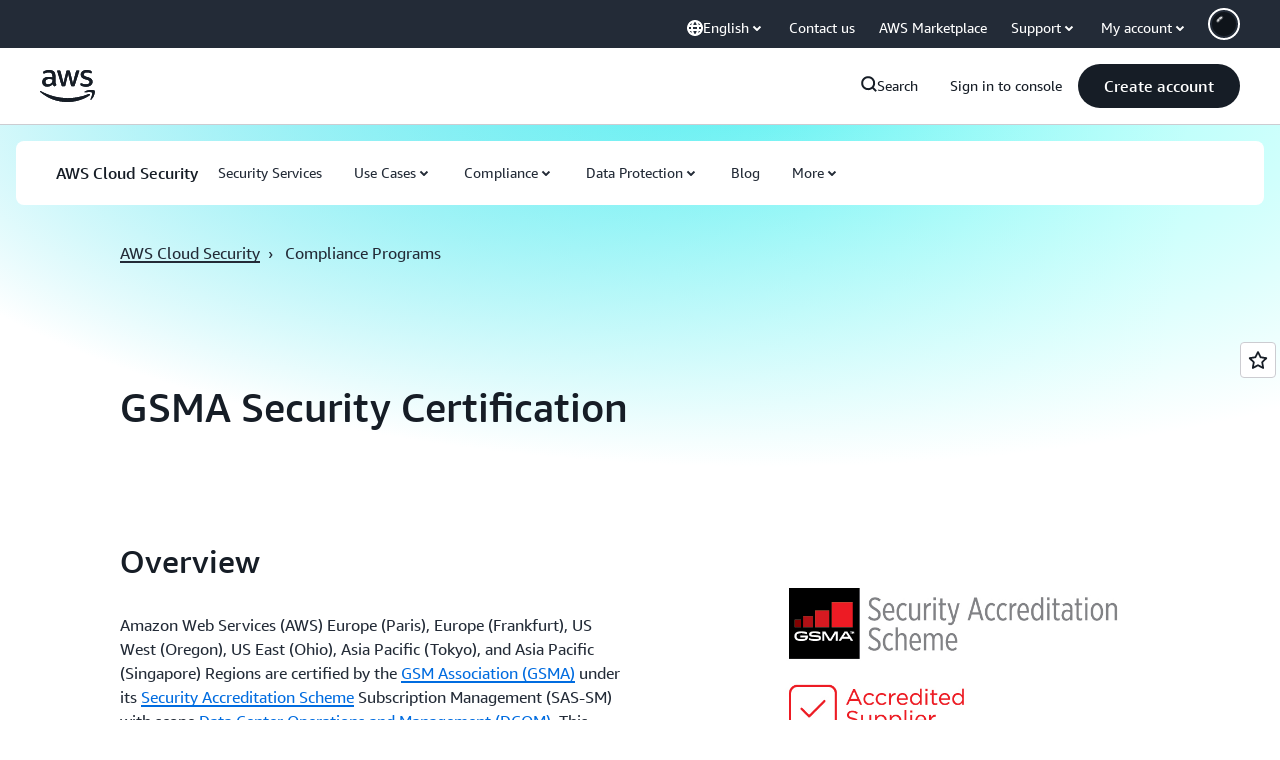

--- FILE ---
content_type: text/html;charset=UTF-8
request_url: https://amazonwebservicesinc.tt.omtrdc.net/m2/amazonwebservicesinc/ubox/raw?mboxPC=1768847447836-942328&mboxSession=1768847447835-448889&uniq=1768847447838-380862
body_size: -91
content:
{"url":"/en_US/optimization_testing/ccba-footer/master","campaignId":"610677","environmentId":"350","userPCId":"1768847447836-942328.44_0"}

--- FILE ---
content_type: application/javascript
request_url: https://a0.awsstatic.com/awsm-core/0.1.6/bundle/gdeps.js
body_size: 31510
content:
var Vr=Object.create;var qn=Object.defineProperty;var Xr=Object.getOwnPropertyDescriptor;var Qr=Object.getOwnPropertyNames;var Gr=Object.getPrototypeOf,Yr=Object.prototype.hasOwnProperty;var Jr=(S,U)=>()=>(U||S((U={exports:{}}).exports,U),U.exports);var Kr=(S,U,F,_e)=>{if(U&&typeof U=="object"||typeof U=="function")for(let V of Qr(U))!Yr.call(S,V)&&V!==F&&qn(S,V,{get:()=>U[V],enumerable:!(_e=Xr(U,V))||_e.enumerable});return S};var Zr=(S,U,F)=>(F=S!=null?Vr(Gr(S)):{},Kr(U||!S||!S.__esModule?qn(F,"default",{value:S,enumerable:!0}):F,S));var Hn=Jr((Ln,dt)=>{"use strict";/*!
 * jQuery JavaScript Library v3.7.1
 * https://jquery.com/
 *
 * Copyright OpenJS Foundation and other contributors
 * Released under the MIT license
 * https://jquery.org/license
 *
 * Date: 2023-08-28T13:37Z
 */(function(S,U){"use strict";typeof dt=="object"&&typeof dt.exports=="object"?dt.exports=S.document?U(S,!0):function(F){if(!F.document)throw new Error("jQuery requires a window with a document");return U(F)}:U(S)})(typeof window<"u"?window:Ln,function(S,U){"use strict";var F=[],_e=Object.getPrototypeOf,V=F.slice,_t=F.flat?function(e){return F.flat.call(e)}:function(e){return F.concat.apply([],e)},Ze=F.push,pe=F.indexOf,et={},Wt=et.toString,We=et.hasOwnProperty,Ft=We.toString,Rn=Ft.call(Object),q={},L=function(t){return typeof t=="function"&&typeof t.nodeType!="number"&&typeof t.item!="function"},Ne=function(t){return t!=null&&t===t.window},j=S.document,In={type:!0,src:!0,nonce:!0,noModule:!0};function $t(e,t,n){n=n||j;var r,o,u=n.createElement("script");if(u.text=e,t)for(r in In)o=t[r]||t.getAttribute&&t.getAttribute(r),o&&u.setAttribute(r,o);n.head.appendChild(u).parentNode.removeChild(u)}function De(e){return e==null?e+"":typeof e=="object"||typeof e=="function"?et[Wt.call(e)]||"object":typeof e}var Bt="3.7.1",_n=/HTML$/i,i=function(e,t){return new i.fn.init(e,t)};i.fn=i.prototype={jquery:Bt,constructor:i,length:0,toArray:function(){return V.call(this)},get:function(e){return e==null?V.call(this):e<0?this[e+this.length]:this[e]},pushStack:function(e){var t=i.merge(this.constructor(),e);return t.prevObject=this,t},each:function(e){return i.each(this,e)},map:function(e){return this.pushStack(i.map(this,function(t,n){return e.call(t,n,t)}))},slice:function(){return this.pushStack(V.apply(this,arguments))},first:function(){return this.eq(0)},last:function(){return this.eq(-1)},even:function(){return this.pushStack(i.grep(this,function(e,t){return(t+1)%2}))},odd:function(){return this.pushStack(i.grep(this,function(e,t){return t%2}))},eq:function(e){var t=this.length,n=+e+(e<0?t:0);return this.pushStack(n>=0&&n<t?[this[n]]:[])},end:function(){return this.prevObject||this.constructor()},push:Ze,sort:F.sort,splice:F.splice},i.extend=i.fn.extend=function(){var e,t,n,r,o,u,a=arguments[0]||{},c=1,f=arguments.length,d=!1;for(typeof a=="boolean"&&(d=a,a=arguments[c]||{},c++),typeof a!="object"&&!L(a)&&(a={}),c===f&&(a=this,c--);c<f;c++)if((e=arguments[c])!=null)for(t in e)r=e[t],!(t==="__proto__"||a===r)&&(d&&r&&(i.isPlainObject(r)||(o=Array.isArray(r)))?(n=a[t],o&&!Array.isArray(n)?u=[]:!o&&!i.isPlainObject(n)?u={}:u=n,o=!1,a[t]=i.extend(d,u,r)):r!==void 0&&(a[t]=r));return a},i.extend({expando:"jQuery"+(Bt+Math.random()).replace(/\D/g,""),isReady:!0,error:function(e){throw new Error(e)},noop:function(){},isPlainObject:function(e){var t,n;return!e||Wt.call(e)!=="[object Object]"?!1:(t=_e(e),t?(n=We.call(t,"constructor")&&t.constructor,typeof n=="function"&&Ft.call(n)===Rn):!0)},isEmptyObject:function(e){var t;for(t in e)return!1;return!0},globalEval:function(e,t,n){$t(e,{nonce:t&&t.nonce},n)},each:function(e,t){var n,r=0;if(pt(e))for(n=e.length;r<n&&t.call(e[r],r,e[r])!==!1;r++);else for(r in e)if(t.call(e[r],r,e[r])===!1)break;return e},text:function(e){var t,n="",r=0,o=e.nodeType;if(!o)for(;t=e[r++];)n+=i.text(t);return o===1||o===11?e.textContent:o===9?e.documentElement.textContent:o===3||o===4?e.nodeValue:n},makeArray:function(e,t){var n=t||[];return e!=null&&(pt(Object(e))?i.merge(n,typeof e=="string"?[e]:e):Ze.call(n,e)),n},inArray:function(e,t,n){return t==null?-1:pe.call(t,e,n)},isXMLDoc:function(e){var t=e&&e.namespaceURI,n=e&&(e.ownerDocument||e).documentElement;return!_n.test(t||n&&n.nodeName||"HTML")},merge:function(e,t){for(var n=+t.length,r=0,o=e.length;r<n;r++)e[o++]=t[r];return e.length=o,e},grep:function(e,t,n){for(var r,o=[],u=0,a=e.length,c=!n;u<a;u++)r=!t(e[u],u),r!==c&&o.push(e[u]);return o},map:function(e,t,n){var r,o,u=0,a=[];if(pt(e))for(r=e.length;u<r;u++)o=t(e[u],u,n),o!=null&&a.push(o);else for(u in e)o=t(e[u],u,n),o!=null&&a.push(o);return _t(a)},guid:1,support:q}),typeof Symbol=="function"&&(i.fn[Symbol.iterator]=F[Symbol.iterator]),i.each("Boolean Number String Function Array Date RegExp Object Error Symbol".split(" "),function(e,t){et["[object "+t+"]"]=t.toLowerCase()});function pt(e){var t=!!e&&"length"in e&&e.length,n=De(e);return L(e)||Ne(e)?!1:n==="array"||t===0||typeof t=="number"&&t>0&&t-1 in e}function B(e,t){return e.nodeName&&e.nodeName.toLowerCase()===t.toLowerCase()}var Wn=F.pop,Fn=F.sort,$n=F.splice,W="[\\x20\\t\\r\\n\\f]",Fe=new RegExp("^"+W+"+|((?:^|[^\\\\])(?:\\\\.)*)"+W+"+$","g");i.contains=function(e,t){var n=t&&t.parentNode;return e===n||!!(n&&n.nodeType===1&&(e.contains?e.contains(n):e.compareDocumentPosition&&e.compareDocumentPosition(n)&16))};var Bn=/([\0-\x1f\x7f]|^-?\d)|^-$|[^\x80-\uFFFF\w-]/g;function zn(e,t){return t?e==="\0"?"\uFFFD":e.slice(0,-1)+"\\"+e.charCodeAt(e.length-1).toString(16)+" ":"\\"+e}i.escapeSelector=function(e){return(e+"").replace(Bn,zn)};var he=j,ht=Ze;(function(){var e,t,n,r,o,u=ht,a,c,f,d,y,b=i.expando,h=0,x=0,D=st(),R=st(),H=st(),Q=st(),X=function(s,l){return s===l&&(o=!0),0},se="checked|selected|async|autofocus|autoplay|controls|defer|disabled|hidden|ismap|loop|multiple|open|readonly|required|scoped",fe="(?:\\\\[\\da-fA-F]{1,6}"+W+"?|\\\\[^\\r\\n\\f]|[\\w-]|[^\0-\\x7f])+",M="\\["+W+"*("+fe+")(?:"+W+"*([*^$|!~]?=)"+W+`*(?:'((?:\\\\.|[^\\\\'])*)'|"((?:\\\\.|[^\\\\"])*)"|(`+fe+"))|)"+W+"*\\]",Ee=":("+fe+`)(?:\\((('((?:\\\\.|[^\\\\'])*)'|"((?:\\\\.|[^\\\\"])*)")|((?:\\\\.|[^\\\\()[\\]]|`+M+")*)|.*)\\)|)",I=new RegExp(W+"+","g"),z=new RegExp("^"+W+"*,"+W+"*"),Ye=new RegExp("^"+W+"*([>+~]|"+W+")"+W+"*"),qt=new RegExp(W+"|>"),ce=new RegExp(Ee),Je=new RegExp("^"+fe+"$"),le={ID:new RegExp("^#("+fe+")"),CLASS:new RegExp("^\\.("+fe+")"),TAG:new RegExp("^("+fe+"|[*])"),ATTR:new RegExp("^"+M),PSEUDO:new RegExp("^"+Ee),CHILD:new RegExp("^:(only|first|last|nth|nth-last)-(child|of-type)(?:\\("+W+"*(even|odd|(([+-]|)(\\d*)n|)"+W+"*(?:([+-]|)"+W+"*(\\d+)|))"+W+"*\\)|)","i"),bool:new RegExp("^(?:"+se+")$","i"),needsContext:new RegExp("^"+W+"*[>+~]|:(even|odd|eq|gt|lt|nth|first|last)(?:\\("+W+"*((?:-\\d)?\\d*)"+W+"*\\)|)(?=[^-]|$)","i")},xe=/^(?:input|select|textarea|button)$/i,me=/^h\d$/i,ne=/^(?:#([\w-]+)|(\w+)|\.([\w-]+))$/,Lt=/[+~]/,ve=new RegExp("\\\\[\\da-fA-F]{1,6}"+W+"?|\\\\([^\\r\\n\\f])","g"),be=function(s,l){var p="0x"+s.slice(1)-65536;return l||(p<0?String.fromCharCode(p+65536):String.fromCharCode(p>>10|55296,p&1023|56320))},_r=function(){Te()},Wr=ct(function(s){return s.disabled===!0&&B(s,"fieldset")},{dir:"parentNode",next:"legend"});function Fr(){try{return a.activeElement}catch{}}try{u.apply(F=V.call(he.childNodes),he.childNodes),F[he.childNodes.length].nodeType}catch{u={apply:function(l,p){ht.apply(l,V.call(p))},call:function(l){ht.apply(l,V.call(arguments,1))}}}function _(s,l,p,g){var v,m,T,w,C,P,N,k=l&&l.ownerDocument,O=l?l.nodeType:9;if(p=p||[],typeof s!="string"||!s||O!==1&&O!==9&&O!==11)return p;if(!g&&(Te(l),l=l||a,f)){if(O!==11&&(C=ne.exec(s)))if(v=C[1]){if(O===9)if(T=l.getElementById(v)){if(T.id===v)return u.call(p,T),p}else return p;else if(k&&(T=k.getElementById(v))&&_.contains(l,T)&&T.id===v)return u.call(p,T),p}else{if(C[2])return u.apply(p,l.getElementsByTagName(s)),p;if((v=C[3])&&l.getElementsByClassName)return u.apply(p,l.getElementsByClassName(v)),p}if(!Q[s+" "]&&(!d||!d.test(s))){if(N=s,k=l,O===1&&(qt.test(s)||Ye.test(s))){for(k=Lt.test(s)&&Ht(l.parentNode)||l,(k!=l||!q.scope)&&((w=l.getAttribute("id"))?w=i.escapeSelector(w):l.setAttribute("id",w=b)),P=Ke(s),m=P.length;m--;)P[m]=(w?"#"+w:":scope")+" "+ft(P[m]);N=P.join(",")}try{return u.apply(p,k.querySelectorAll(N)),p}catch{Q(s,!0)}finally{w===b&&l.removeAttribute("id")}}}return jn(s.replace(Fe,"$1"),l,p,g)}function st(){var s=[];function l(p,g){return s.push(p+" ")>t.cacheLength&&delete l[s.shift()],l[p+" "]=g}return l}function oe(s){return s[b]=!0,s}function Re(s){var l=a.createElement("fieldset");try{return!!s(l)}catch{return!1}finally{l.parentNode&&l.parentNode.removeChild(l),l=null}}function $r(s){return function(l){return B(l,"input")&&l.type===s}}function Br(s){return function(l){return(B(l,"input")||B(l,"button"))&&l.type===s}}function Dn(s){return function(l){return"form"in l?l.parentNode&&l.disabled===!1?"label"in l?"label"in l.parentNode?l.parentNode.disabled===s:l.disabled===s:l.isDisabled===s||l.isDisabled!==!s&&Wr(l)===s:l.disabled===s:"label"in l?l.disabled===s:!1}}function Ae(s){return oe(function(l){return l=+l,oe(function(p,g){for(var v,m=s([],p.length,l),T=m.length;T--;)p[v=m[T]]&&(p[v]=!(g[v]=p[v]))})})}function Ht(s){return s&&typeof s.getElementsByTagName<"u"&&s}function Te(s){var l,p=s?s.ownerDocument||s:he;return p==a||p.nodeType!==9||!p.documentElement||(a=p,c=a.documentElement,f=!i.isXMLDoc(a),y=c.matches||c.webkitMatchesSelector||c.msMatchesSelector,c.msMatchesSelector&&he!=a&&(l=a.defaultView)&&l.top!==l&&l.addEventListener("unload",_r),q.getById=Re(function(g){return c.appendChild(g).id=i.expando,!a.getElementsByName||!a.getElementsByName(i.expando).length}),q.disconnectedMatch=Re(function(g){return y.call(g,"*")}),q.scope=Re(function(){return a.querySelectorAll(":scope")}),q.cssHas=Re(function(){try{return a.querySelector(":has(*,:jqfake)"),!1}catch{return!0}}),q.getById?(t.filter.ID=function(g){var v=g.replace(ve,be);return function(m){return m.getAttribute("id")===v}},t.find.ID=function(g,v){if(typeof v.getElementById<"u"&&f){var m=v.getElementById(g);return m?[m]:[]}}):(t.filter.ID=function(g){var v=g.replace(ve,be);return function(m){var T=typeof m.getAttributeNode<"u"&&m.getAttributeNode("id");return T&&T.value===v}},t.find.ID=function(g,v){if(typeof v.getElementById<"u"&&f){var m,T,w,C=v.getElementById(g);if(C){if(m=C.getAttributeNode("id"),m&&m.value===g)return[C];for(w=v.getElementsByName(g),T=0;C=w[T++];)if(m=C.getAttributeNode("id"),m&&m.value===g)return[C]}return[]}}),t.find.TAG=function(g,v){return typeof v.getElementsByTagName<"u"?v.getElementsByTagName(g):v.querySelectorAll(g)},t.find.CLASS=function(g,v){if(typeof v.getElementsByClassName<"u"&&f)return v.getElementsByClassName(g)},d=[],Re(function(g){var v;c.appendChild(g).innerHTML="<a id='"+b+"' href='' disabled='disabled'></a><select id='"+b+"-\r\\' disabled='disabled'><option selected=''></option></select>",g.querySelectorAll("[selected]").length||d.push("\\["+W+"*(?:value|"+se+")"),g.querySelectorAll("[id~="+b+"-]").length||d.push("~="),g.querySelectorAll("a#"+b+"+*").length||d.push(".#.+[+~]"),g.querySelectorAll(":checked").length||d.push(":checked"),v=a.createElement("input"),v.setAttribute("type","hidden"),g.appendChild(v).setAttribute("name","D"),c.appendChild(g).disabled=!0,g.querySelectorAll(":disabled").length!==2&&d.push(":enabled",":disabled"),v=a.createElement("input"),v.setAttribute("name",""),g.appendChild(v),g.querySelectorAll("[name='']").length||d.push("\\["+W+"*name"+W+"*="+W+`*(?:''|"")`)}),q.cssHas||d.push(":has"),d=d.length&&new RegExp(d.join("|")),X=function(g,v){if(g===v)return o=!0,0;var m=!g.compareDocumentPosition-!v.compareDocumentPosition;return m||(m=(g.ownerDocument||g)==(v.ownerDocument||v)?g.compareDocumentPosition(v):1,m&1||!q.sortDetached&&v.compareDocumentPosition(g)===m?g===a||g.ownerDocument==he&&_.contains(he,g)?-1:v===a||v.ownerDocument==he&&_.contains(he,v)?1:r?pe.call(r,g)-pe.call(r,v):0:m&4?-1:1)}),a}_.matches=function(s,l){return _(s,null,null,l)},_.matchesSelector=function(s,l){if(Te(s),f&&!Q[l+" "]&&(!d||!d.test(l)))try{var p=y.call(s,l);if(p||q.disconnectedMatch||s.document&&s.document.nodeType!==11)return p}catch{Q(l,!0)}return _(l,a,null,[s]).length>0},_.contains=function(s,l){return(s.ownerDocument||s)!=a&&Te(s),i.contains(s,l)},_.attr=function(s,l){(s.ownerDocument||s)!=a&&Te(s);var p=t.attrHandle[l.toLowerCase()],g=p&&We.call(t.attrHandle,l.toLowerCase())?p(s,l,!f):void 0;return g!==void 0?g:s.getAttribute(l)},_.error=function(s){throw new Error("Syntax error, unrecognized expression: "+s)},i.uniqueSort=function(s){var l,p=[],g=0,v=0;if(o=!q.sortStable,r=!q.sortStable&&V.call(s,0),Fn.call(s,X),o){for(;l=s[v++];)l===s[v]&&(g=p.push(v));for(;g--;)$n.call(s,p[g],1)}return r=null,s},i.fn.uniqueSort=function(){return this.pushStack(i.uniqueSort(V.apply(this)))},t=i.expr={cacheLength:50,createPseudo:oe,match:le,attrHandle:{},find:{},relative:{">":{dir:"parentNode",first:!0}," ":{dir:"parentNode"},"+":{dir:"previousSibling",first:!0},"~":{dir:"previousSibling"}},preFilter:{ATTR:function(s){return s[1]=s[1].replace(ve,be),s[3]=(s[3]||s[4]||s[5]||"").replace(ve,be),s[2]==="~="&&(s[3]=" "+s[3]+" "),s.slice(0,4)},CHILD:function(s){return s[1]=s[1].toLowerCase(),s[1].slice(0,3)==="nth"?(s[3]||_.error(s[0]),s[4]=+(s[4]?s[5]+(s[6]||1):2*(s[3]==="even"||s[3]==="odd")),s[5]=+(s[7]+s[8]||s[3]==="odd")):s[3]&&_.error(s[0]),s},PSEUDO:function(s){var l,p=!s[6]&&s[2];return le.CHILD.test(s[0])?null:(s[3]?s[2]=s[4]||s[5]||"":p&&ce.test(p)&&(l=Ke(p,!0))&&(l=p.indexOf(")",p.length-l)-p.length)&&(s[0]=s[0].slice(0,l),s[2]=p.slice(0,l)),s.slice(0,3))}},filter:{TAG:function(s){var l=s.replace(ve,be).toLowerCase();return s==="*"?function(){return!0}:function(p){return B(p,l)}},CLASS:function(s){var l=D[s+" "];return l||(l=new RegExp("(^|"+W+")"+s+"("+W+"|$)"))&&D(s,function(p){return l.test(typeof p.className=="string"&&p.className||typeof p.getAttribute<"u"&&p.getAttribute("class")||"")})},ATTR:function(s,l,p){return function(g){var v=_.attr(g,s);return v==null?l==="!=":l?(v+="",l==="="?v===p:l==="!="?v!==p:l==="^="?p&&v.indexOf(p)===0:l==="*="?p&&v.indexOf(p)>-1:l==="$="?p&&v.slice(-p.length)===p:l==="~="?(" "+v.replace(I," ")+" ").indexOf(p)>-1:l==="|="?v===p||v.slice(0,p.length+1)===p+"-":!1):!0}},CHILD:function(s,l,p,g,v){var m=s.slice(0,3)!=="nth",T=s.slice(-4)!=="last",w=l==="of-type";return g===1&&v===0?function(C){return!!C.parentNode}:function(C,P,N){var k,O,A,$,ee,G=m!==T?"nextSibling":"previousSibling",re=C.parentNode,de=w&&C.nodeName.toLowerCase(),Ie=!N&&!w,Y=!1;if(re){if(m){for(;G;){for(A=C;A=A[G];)if(w?B(A,de):A.nodeType===1)return!1;ee=G=s==="only"&&!ee&&"nextSibling"}return!0}if(ee=[T?re.firstChild:re.lastChild],T&&Ie){for(O=re[b]||(re[b]={}),k=O[s]||[],$=k[0]===h&&k[1],Y=$&&k[2],A=$&&re.childNodes[$];A=++$&&A&&A[G]||(Y=$=0)||ee.pop();)if(A.nodeType===1&&++Y&&A===C){O[s]=[h,$,Y];break}}else if(Ie&&(O=C[b]||(C[b]={}),k=O[s]||[],$=k[0]===h&&k[1],Y=$),Y===!1)for(;(A=++$&&A&&A[G]||(Y=$=0)||ee.pop())&&!((w?B(A,de):A.nodeType===1)&&++Y&&(Ie&&(O=A[b]||(A[b]={}),O[s]=[h,Y]),A===C)););return Y-=v,Y===g||Y%g===0&&Y/g>=0}}},PSEUDO:function(s,l){var p,g=t.pseudos[s]||t.setFilters[s.toLowerCase()]||_.error("unsupported pseudo: "+s);return g[b]?g(l):g.length>1?(p=[s,s,"",l],t.setFilters.hasOwnProperty(s.toLowerCase())?oe(function(v,m){for(var T,w=g(v,l),C=w.length;C--;)T=pe.call(v,w[C]),v[T]=!(m[T]=w[C])}):function(v){return g(v,0,p)}):g}},pseudos:{not:oe(function(s){var l=[],p=[],g=Rt(s.replace(Fe,"$1"));return g[b]?oe(function(v,m,T,w){for(var C,P=g(v,null,w,[]),N=v.length;N--;)(C=P[N])&&(v[N]=!(m[N]=C))}):function(v,m,T){return l[0]=v,g(l,null,T,p),l[0]=null,!p.pop()}}),has:oe(function(s){return function(l){return _(s,l).length>0}}),contains:oe(function(s){return s=s.replace(ve,be),function(l){return(l.textContent||i.text(l)).indexOf(s)>-1}}),lang:oe(function(s){return Je.test(s||"")||_.error("unsupported lang: "+s),s=s.replace(ve,be).toLowerCase(),function(l){var p;do if(p=f?l.lang:l.getAttribute("xml:lang")||l.getAttribute("lang"))return p=p.toLowerCase(),p===s||p.indexOf(s+"-")===0;while((l=l.parentNode)&&l.nodeType===1);return!1}}),target:function(s){var l=S.location&&S.location.hash;return l&&l.slice(1)===s.id},root:function(s){return s===c},focus:function(s){return s===Fr()&&a.hasFocus()&&!!(s.type||s.href||~s.tabIndex)},enabled:Dn(!1),disabled:Dn(!0),checked:function(s){return B(s,"input")&&!!s.checked||B(s,"option")&&!!s.selected},selected:function(s){return s.parentNode&&s.parentNode.selectedIndex,s.selected===!0},empty:function(s){for(s=s.firstChild;s;s=s.nextSibling)if(s.nodeType<6)return!1;return!0},parent:function(s){return!t.pseudos.empty(s)},header:function(s){return me.test(s.nodeName)},input:function(s){return xe.test(s.nodeName)},button:function(s){return B(s,"input")&&s.type==="button"||B(s,"button")},text:function(s){var l;return B(s,"input")&&s.type==="text"&&((l=s.getAttribute("type"))==null||l.toLowerCase()==="text")},first:Ae(function(){return[0]}),last:Ae(function(s,l){return[l-1]}),eq:Ae(function(s,l,p){return[p<0?p+l:p]}),even:Ae(function(s,l){for(var p=0;p<l;p+=2)s.push(p);return s}),odd:Ae(function(s,l){for(var p=1;p<l;p+=2)s.push(p);return s}),lt:Ae(function(s,l,p){var g;for(p<0?g=p+l:p>l?g=l:g=p;--g>=0;)s.push(g);return s}),gt:Ae(function(s,l,p){for(var g=p<0?p+l:p;++g<l;)s.push(g);return s})}},t.pseudos.nth=t.pseudos.eq;for(e in{radio:!0,checkbox:!0,file:!0,password:!0,image:!0})t.pseudos[e]=$r(e);for(e in{submit:!0,reset:!0})t.pseudos[e]=Br(e);function kn(){}kn.prototype=t.filters=t.pseudos,t.setFilters=new kn;function Ke(s,l){var p,g,v,m,T,w,C,P=R[s+" "];if(P)return l?0:P.slice(0);for(T=s,w=[],C=t.preFilter;T;){(!p||(g=z.exec(T)))&&(g&&(T=T.slice(g[0].length)||T),w.push(v=[])),p=!1,(g=Ye.exec(T))&&(p=g.shift(),v.push({value:p,type:g[0].replace(Fe," ")}),T=T.slice(p.length));for(m in t.filter)(g=le[m].exec(T))&&(!C[m]||(g=C[m](g)))&&(p=g.shift(),v.push({value:p,type:m,matches:g}),T=T.slice(p.length));if(!p)break}return l?T.length:T?_.error(s):R(s,w).slice(0)}function ft(s){for(var l=0,p=s.length,g="";l<p;l++)g+=s[l].value;return g}function ct(s,l,p){var g=l.dir,v=l.next,m=v||g,T=p&&m==="parentNode",w=x++;return l.first?function(C,P,N){for(;C=C[g];)if(C.nodeType===1||T)return s(C,P,N);return!1}:function(C,P,N){var k,O,A=[h,w];if(N){for(;C=C[g];)if((C.nodeType===1||T)&&s(C,P,N))return!0}else for(;C=C[g];)if(C.nodeType===1||T)if(O=C[b]||(C[b]={}),v&&B(C,v))C=C[g]||C;else{if((k=O[m])&&k[0]===h&&k[1]===w)return A[2]=k[2];if(O[m]=A,A[2]=s(C,P,N))return!0}return!1}}function Pt(s){return s.length>1?function(l,p,g){for(var v=s.length;v--;)if(!s[v](l,p,g))return!1;return!0}:s[0]}function zr(s,l,p){for(var g=0,v=l.length;g<v;g++)_(s,l[g],p);return p}function lt(s,l,p,g,v){for(var m,T=[],w=0,C=s.length,P=l!=null;w<C;w++)(m=s[w])&&(!p||p(m,g,v))&&(T.push(m),P&&l.push(w));return T}function Ot(s,l,p,g,v,m){return g&&!g[b]&&(g=Ot(g)),v&&!v[b]&&(v=Ot(v,m)),oe(function(T,w,C,P){var N,k,O,A,$=[],ee=[],G=w.length,re=T||zr(l||"*",C.nodeType?[C]:C,[]),de=s&&(T||!l)?lt(re,$,s,C,P):re;if(p?(A=v||(T?s:G||g)?[]:w,p(de,A,C,P)):A=de,g)for(N=lt(A,ee),g(N,[],C,P),k=N.length;k--;)(O=N[k])&&(A[ee[k]]=!(de[ee[k]]=O));if(T){if(v||s){if(v){for(N=[],k=A.length;k--;)(O=A[k])&&N.push(de[k]=O);v(null,A=[],N,P)}for(k=A.length;k--;)(O=A[k])&&(N=v?pe.call(T,O):$[k])>-1&&(T[N]=!(w[N]=O))}}else A=lt(A===w?A.splice(G,A.length):A),v?v(null,w,A,P):u.apply(w,A)})}function Mt(s){for(var l,p,g,v=s.length,m=t.relative[s[0].type],T=m||t.relative[" "],w=m?1:0,C=ct(function(k){return k===l},T,!0),P=ct(function(k){return pe.call(l,k)>-1},T,!0),N=[function(k,O,A){var $=!m&&(A||O!=n)||((l=O).nodeType?C(k,O,A):P(k,O,A));return l=null,$}];w<v;w++)if(p=t.relative[s[w].type])N=[ct(Pt(N),p)];else{if(p=t.filter[s[w].type].apply(null,s[w].matches),p[b]){for(g=++w;g<v&&!t.relative[s[g].type];g++);return Ot(w>1&&Pt(N),w>1&&ft(s.slice(0,w-1).concat({value:s[w-2].type===" "?"*":""})).replace(Fe,"$1"),p,w<g&&Mt(s.slice(w,g)),g<v&&Mt(s=s.slice(g)),g<v&&ft(s))}N.push(p)}return Pt(N)}function Ur(s,l){var p=l.length>0,g=s.length>0,v=function(m,T,w,C,P){var N,k,O,A=0,$="0",ee=m&&[],G=[],re=n,de=m||g&&t.find.TAG("*",P),Ie=h+=re==null?1:Math.random()||.1,Y=de.length;for(P&&(n=T==a||T||P);$!==Y&&(N=de[$])!=null;$++){if(g&&N){for(k=0,!T&&N.ownerDocument!=a&&(Te(N),w=!f);O=s[k++];)if(O(N,T||a,w)){u.call(C,N);break}P&&(h=Ie)}p&&((N=!O&&N)&&A--,m&&ee.push(N))}if(A+=$,p&&$!==A){for(k=0;O=l[k++];)O(ee,G,T,w);if(m){if(A>0)for(;$--;)ee[$]||G[$]||(G[$]=Wn.call(C));G=lt(G)}u.apply(C,G),P&&!m&&G.length>0&&A+l.length>1&&i.uniqueSort(C)}return P&&(h=Ie,n=re),ee};return p?oe(v):v}function Rt(s,l){var p,g=[],v=[],m=H[s+" "];if(!m){for(l||(l=Ke(s)),p=l.length;p--;)m=Mt(l[p]),m[b]?g.push(m):v.push(m);m=H(s,Ur(v,g)),m.selector=s}return m}function jn(s,l,p,g){var v,m,T,w,C,P=typeof s=="function"&&s,N=!g&&Ke(s=P.selector||s);if(p=p||[],N.length===1){if(m=N[0]=N[0].slice(0),m.length>2&&(T=m[0]).type==="ID"&&l.nodeType===9&&f&&t.relative[m[1].type]){if(l=(t.find.ID(T.matches[0].replace(ve,be),l)||[])[0],l)P&&(l=l.parentNode);else return p;s=s.slice(m.shift().value.length)}for(v=le.needsContext.test(s)?0:m.length;v--&&(T=m[v],!t.relative[w=T.type]);)if((C=t.find[w])&&(g=C(T.matches[0].replace(ve,be),Lt.test(m[0].type)&&Ht(l.parentNode)||l))){if(m.splice(v,1),s=g.length&&ft(m),!s)return u.apply(p,g),p;break}}return(P||Rt(s,N))(g,l,!f,p,!l||Lt.test(s)&&Ht(l.parentNode)||l),p}q.sortStable=b.split("").sort(X).join("")===b,Te(),q.sortDetached=Re(function(s){return s.compareDocumentPosition(a.createElement("fieldset"))&1}),i.find=_,i.expr[":"]=i.expr.pseudos,i.unique=i.uniqueSort,_.compile=Rt,_.select=jn,_.setDocument=Te,_.tokenize=Ke,_.escape=i.escapeSelector,_.getText=i.text,_.isXML=i.isXMLDoc,_.selectors=i.expr,_.support=i.support,_.uniqueSort=i.uniqueSort})();var ke=function(e,t,n){for(var r=[],o=n!==void 0;(e=e[t])&&e.nodeType!==9;)if(e.nodeType===1){if(o&&i(e).is(n))break;r.push(e)}return r},zt=function(e,t){for(var n=[];e;e=e.nextSibling)e.nodeType===1&&e!==t&&n.push(e);return n},Ut=i.expr.match.needsContext,Vt=/^<([a-z][^\/\0>:\x20\t\r\n\f]*)[\x20\t\r\n\f]*\/?>(?:<\/\1>|)$/i;function gt(e,t,n){return L(t)?i.grep(e,function(r,o){return!!t.call(r,o,r)!==n}):t.nodeType?i.grep(e,function(r){return r===t!==n}):typeof t!="string"?i.grep(e,function(r){return pe.call(t,r)>-1!==n}):i.filter(t,e,n)}i.filter=function(e,t,n){var r=t[0];return n&&(e=":not("+e+")"),t.length===1&&r.nodeType===1?i.find.matchesSelector(r,e)?[r]:[]:i.find.matches(e,i.grep(t,function(o){return o.nodeType===1}))},i.fn.extend({find:function(e){var t,n,r=this.length,o=this;if(typeof e!="string")return this.pushStack(i(e).filter(function(){for(t=0;t<r;t++)if(i.contains(o[t],this))return!0}));for(n=this.pushStack([]),t=0;t<r;t++)i.find(e,o[t],n);return r>1?i.uniqueSort(n):n},filter:function(e){return this.pushStack(gt(this,e||[],!1))},not:function(e){return this.pushStack(gt(this,e||[],!0))},is:function(e){return!!gt(this,typeof e=="string"&&Ut.test(e)?i(e):e||[],!1).length}});var Xt,Un=/^(?:\s*(<[\w\W]+>)[^>]*|#([\w-]+))$/,Vn=i.fn.init=function(e,t,n){var r,o;if(!e)return this;if(n=n||Xt,typeof e=="string")if(e[0]==="<"&&e[e.length-1]===">"&&e.length>=3?r=[null,e,null]:r=Un.exec(e),r&&(r[1]||!t))if(r[1]){if(t=t instanceof i?t[0]:t,i.merge(this,i.parseHTML(r[1],t&&t.nodeType?t.ownerDocument||t:j,!0)),Vt.test(r[1])&&i.isPlainObject(t))for(r in t)L(this[r])?this[r](t[r]):this.attr(r,t[r]);return this}else return o=j.getElementById(r[2]),o&&(this[0]=o,this.length=1),this;else return!t||t.jquery?(t||n).find(e):this.constructor(t).find(e);else{if(e.nodeType)return this[0]=e,this.length=1,this;if(L(e))return n.ready!==void 0?n.ready(e):e(i)}return i.makeArray(e,this)};Vn.prototype=i.fn,Xt=i(j);var Xn=/^(?:parents|prev(?:Until|All))/,Qn={children:!0,contents:!0,next:!0,prev:!0};i.fn.extend({has:function(e){var t=i(e,this),n=t.length;return this.filter(function(){for(var r=0;r<n;r++)if(i.contains(this,t[r]))return!0})},closest:function(e,t){var n,r=0,o=this.length,u=[],a=typeof e!="string"&&i(e);if(!Ut.test(e)){for(;r<o;r++)for(n=this[r];n&&n!==t;n=n.parentNode)if(n.nodeType<11&&(a?a.index(n)>-1:n.nodeType===1&&i.find.matchesSelector(n,e))){u.push(n);break}}return this.pushStack(u.length>1?i.uniqueSort(u):u)},index:function(e){return e?typeof e=="string"?pe.call(i(e),this[0]):pe.call(this,e.jquery?e[0]:e):this[0]&&this[0].parentNode?this.first().prevAll().length:-1},add:function(e,t){return this.pushStack(i.uniqueSort(i.merge(this.get(),i(e,t))))},addBack:function(e){return this.add(e==null?this.prevObject:this.prevObject.filter(e))}});function Qt(e,t){for(;(e=e[t])&&e.nodeType!==1;);return e}i.each({parent:function(e){var t=e.parentNode;return t&&t.nodeType!==11?t:null},parents:function(e){return ke(e,"parentNode")},parentsUntil:function(e,t,n){return ke(e,"parentNode",n)},next:function(e){return Qt(e,"nextSibling")},prev:function(e){return Qt(e,"previousSibling")},nextAll:function(e){return ke(e,"nextSibling")},prevAll:function(e){return ke(e,"previousSibling")},nextUntil:function(e,t,n){return ke(e,"nextSibling",n)},prevUntil:function(e,t,n){return ke(e,"previousSibling",n)},siblings:function(e){return zt((e.parentNode||{}).firstChild,e)},children:function(e){return zt(e.firstChild)},contents:function(e){return e.contentDocument!=null&&_e(e.contentDocument)?e.contentDocument:(B(e,"template")&&(e=e.content||e),i.merge([],e.childNodes))}},function(e,t){i.fn[e]=function(n,r){var o=i.map(this,t,n);return e.slice(-5)!=="Until"&&(r=n),r&&typeof r=="string"&&(o=i.filter(r,o)),this.length>1&&(Qn[e]||i.uniqueSort(o),Xn.test(e)&&o.reverse()),this.pushStack(o)}});var ue=/[^\x20\t\r\n\f]+/g;function Gn(e){var t={};return i.each(e.match(ue)||[],function(n,r){t[r]=!0}),t}i.Callbacks=function(e){e=typeof e=="string"?Gn(e):i.extend({},e);var t,n,r,o,u=[],a=[],c=-1,f=function(){for(o=o||e.once,r=t=!0;a.length;c=-1)for(n=a.shift();++c<u.length;)u[c].apply(n[0],n[1])===!1&&e.stopOnFalse&&(c=u.length,n=!1);e.memory||(n=!1),t=!1,o&&(n?u=[]:u="")},d={add:function(){return u&&(n&&!t&&(c=u.length-1,a.push(n)),function y(b){i.each(b,function(h,x){L(x)?(!e.unique||!d.has(x))&&u.push(x):x&&x.length&&De(x)!=="string"&&y(x)})}(arguments),n&&!t&&f()),this},remove:function(){return i.each(arguments,function(y,b){for(var h;(h=i.inArray(b,u,h))>-1;)u.splice(h,1),h<=c&&c--}),this},has:function(y){return y?i.inArray(y,u)>-1:u.length>0},empty:function(){return u&&(u=[]),this},disable:function(){return o=a=[],u=n="",this},disabled:function(){return!u},lock:function(){return o=a=[],!n&&!t&&(u=n=""),this},locked:function(){return!!o},fireWith:function(y,b){return o||(b=b||[],b=[y,b.slice?b.slice():b],a.push(b),t||f()),this},fire:function(){return d.fireWith(this,arguments),this},fired:function(){return!!r}};return d};function je(e){return e}function tt(e){throw e}function Gt(e,t,n,r){var o;try{e&&L(o=e.promise)?o.call(e).done(t).fail(n):e&&L(o=e.then)?o.call(e,t,n):t.apply(void 0,[e].slice(r))}catch(u){n.apply(void 0,[u])}}i.extend({Deferred:function(e){var t=[["notify","progress",i.Callbacks("memory"),i.Callbacks("memory"),2],["resolve","done",i.Callbacks("once memory"),i.Callbacks("once memory"),0,"resolved"],["reject","fail",i.Callbacks("once memory"),i.Callbacks("once memory"),1,"rejected"]],n="pending",r={state:function(){return n},always:function(){return o.done(arguments).fail(arguments),this},catch:function(u){return r.then(null,u)},pipe:function(){var u=arguments;return i.Deferred(function(a){i.each(t,function(c,f){var d=L(u[f[4]])&&u[f[4]];o[f[1]](function(){var y=d&&d.apply(this,arguments);y&&L(y.promise)?y.promise().progress(a.notify).done(a.resolve).fail(a.reject):a[f[0]+"With"](this,d?[y]:arguments)})}),u=null}).promise()},then:function(u,a,c){var f=0;function d(y,b,h,x){return function(){var D=this,R=arguments,H=function(){var X,se;if(!(y<f)){if(X=h.apply(D,R),X===b.promise())throw new TypeError("Thenable self-resolution");se=X&&(typeof X=="object"||typeof X=="function")&&X.then,L(se)?x?se.call(X,d(f,b,je,x),d(f,b,tt,x)):(f++,se.call(X,d(f,b,je,x),d(f,b,tt,x),d(f,b,je,b.notifyWith))):(h!==je&&(D=void 0,R=[X]),(x||b.resolveWith)(D,R))}},Q=x?H:function(){try{H()}catch(X){i.Deferred.exceptionHook&&i.Deferred.exceptionHook(X,Q.error),y+1>=f&&(h!==tt&&(D=void 0,R=[X]),b.rejectWith(D,R))}};y?Q():(i.Deferred.getErrorHook?Q.error=i.Deferred.getErrorHook():i.Deferred.getStackHook&&(Q.error=i.Deferred.getStackHook()),S.setTimeout(Q))}}return i.Deferred(function(y){t[0][3].add(d(0,y,L(c)?c:je,y.notifyWith)),t[1][3].add(d(0,y,L(u)?u:je)),t[2][3].add(d(0,y,L(a)?a:tt))}).promise()},promise:function(u){return u!=null?i.extend(u,r):r}},o={};return i.each(t,function(u,a){var c=a[2],f=a[5];r[a[1]]=c.add,f&&c.add(function(){n=f},t[3-u][2].disable,t[3-u][3].disable,t[0][2].lock,t[0][3].lock),c.add(a[3].fire),o[a[0]]=function(){return o[a[0]+"With"](this===o?void 0:this,arguments),this},o[a[0]+"With"]=c.fireWith}),r.promise(o),e&&e.call(o,o),o},when:function(e){var t=arguments.length,n=t,r=Array(n),o=V.call(arguments),u=i.Deferred(),a=function(c){return function(f){r[c]=this,o[c]=arguments.length>1?V.call(arguments):f,--t||u.resolveWith(r,o)}};if(t<=1&&(Gt(e,u.done(a(n)).resolve,u.reject,!t),u.state()==="pending"||L(o[n]&&o[n].then)))return u.then();for(;n--;)Gt(o[n],a(n),u.reject);return u.promise()}});var Yn=/^(Eval|Internal|Range|Reference|Syntax|Type|URI)Error$/;i.Deferred.exceptionHook=function(e,t){S.console&&S.console.warn&&e&&Yn.test(e.name)&&S.console.warn("jQuery.Deferred exception: "+e.message,e.stack,t)},i.readyException=function(e){S.setTimeout(function(){throw e})};var yt=i.Deferred();i.fn.ready=function(e){return yt.then(e).catch(function(t){i.readyException(t)}),this},i.extend({isReady:!1,readyWait:1,ready:function(e){(e===!0?--i.readyWait:i.isReady)||(i.isReady=!0,!(e!==!0&&--i.readyWait>0)&&yt.resolveWith(j,[i]))}}),i.ready.then=yt.then;function nt(){j.removeEventListener("DOMContentLoaded",nt),S.removeEventListener("load",nt),i.ready()}j.readyState==="complete"||j.readyState!=="loading"&&!j.documentElement.doScroll?S.setTimeout(i.ready):(j.addEventListener("DOMContentLoaded",nt),S.addEventListener("load",nt));var ge=function(e,t,n,r,o,u,a){var c=0,f=e.length,d=n==null;if(De(n)==="object"){o=!0;for(c in n)ge(e,t,c,n[c],!0,u,a)}else if(r!==void 0&&(o=!0,L(r)||(a=!0),d&&(a?(t.call(e,r),t=null):(d=t,t=function(y,b,h){return d.call(i(y),h)})),t))for(;c<f;c++)t(e[c],n,a?r:r.call(e[c],c,t(e[c],n)));return o?e:d?t.call(e):f?t(e[0],n):u},Jn=/^-ms-/,Kn=/-([a-z])/g;function Zn(e,t){return t.toUpperCase()}function ae(e){return e.replace(Jn,"ms-").replace(Kn,Zn)}var $e=function(e){return e.nodeType===1||e.nodeType===9||!+e.nodeType};function Be(){this.expando=i.expando+Be.uid++}Be.uid=1,Be.prototype={cache:function(e){var t=e[this.expando];return t||(t={},$e(e)&&(e.nodeType?e[this.expando]=t:Object.defineProperty(e,this.expando,{value:t,configurable:!0}))),t},set:function(e,t,n){var r,o=this.cache(e);if(typeof t=="string")o[ae(t)]=n;else for(r in t)o[ae(r)]=t[r];return o},get:function(e,t){return t===void 0?this.cache(e):e[this.expando]&&e[this.expando][ae(t)]},access:function(e,t,n){return t===void 0||t&&typeof t=="string"&&n===void 0?this.get(e,t):(this.set(e,t,n),n!==void 0?n:t)},remove:function(e,t){var n,r=e[this.expando];if(r!==void 0){if(t!==void 0)for(Array.isArray(t)?t=t.map(ae):(t=ae(t),t=t in r?[t]:t.match(ue)||[]),n=t.length;n--;)delete r[t[n]];(t===void 0||i.isEmptyObject(r))&&(e.nodeType?e[this.expando]=void 0:delete e[this.expando])}},hasData:function(e){var t=e[this.expando];return t!==void 0&&!i.isEmptyObject(t)}};var E=new Be,J=new Be,er=/^(?:\{[\w\W]*\}|\[[\w\W]*\])$/,tr=/[A-Z]/g;function nr(e){return e==="true"?!0:e==="false"?!1:e==="null"?null:e===+e+""?+e:er.test(e)?JSON.parse(e):e}function Yt(e,t,n){var r;if(n===void 0&&e.nodeType===1)if(r="data-"+t.replace(tr,"-$&").toLowerCase(),n=e.getAttribute(r),typeof n=="string"){try{n=nr(n)}catch{}J.set(e,t,n)}else n=void 0;return n}i.extend({hasData:function(e){return J.hasData(e)||E.hasData(e)},data:function(e,t,n){return J.access(e,t,n)},removeData:function(e,t){J.remove(e,t)},_data:function(e,t,n){return E.access(e,t,n)},_removeData:function(e,t){E.remove(e,t)}}),i.fn.extend({data:function(e,t){var n,r,o,u=this[0],a=u&&u.attributes;if(e===void 0){if(this.length&&(o=J.get(u),u.nodeType===1&&!E.get(u,"hasDataAttrs"))){for(n=a.length;n--;)a[n]&&(r=a[n].name,r.indexOf("data-")===0&&(r=ae(r.slice(5)),Yt(u,r,o[r])));E.set(u,"hasDataAttrs",!0)}return o}return typeof e=="object"?this.each(function(){J.set(this,e)}):ge(this,function(c){var f;if(u&&c===void 0)return f=J.get(u,e),f!==void 0||(f=Yt(u,e),f!==void 0)?f:void 0;this.each(function(){J.set(this,e,c)})},null,t,arguments.length>1,null,!0)},removeData:function(e){return this.each(function(){J.remove(this,e)})}}),i.extend({queue:function(e,t,n){var r;if(e)return t=(t||"fx")+"queue",r=E.get(e,t),n&&(!r||Array.isArray(n)?r=E.access(e,t,i.makeArray(n)):r.push(n)),r||[]},dequeue:function(e,t){t=t||"fx";var n=i.queue(e,t),r=n.length,o=n.shift(),u=i._queueHooks(e,t),a=function(){i.dequeue(e,t)};o==="inprogress"&&(o=n.shift(),r--),o&&(t==="fx"&&n.unshift("inprogress"),delete u.stop,o.call(e,a,u)),!r&&u&&u.empty.fire()},_queueHooks:function(e,t){var n=t+"queueHooks";return E.get(e,n)||E.access(e,n,{empty:i.Callbacks("once memory").add(function(){E.remove(e,[t+"queue",n])})})}}),i.fn.extend({queue:function(e,t){var n=2;return typeof e!="string"&&(t=e,e="fx",n--),arguments.length<n?i.queue(this[0],e):t===void 0?this:this.each(function(){var r=i.queue(this,e,t);i._queueHooks(this,e),e==="fx"&&r[0]!=="inprogress"&&i.dequeue(this,e)})},dequeue:function(e){return this.each(function(){i.dequeue(this,e)})},clearQueue:function(e){return this.queue(e||"fx",[])},promise:function(e,t){var n,r=1,o=i.Deferred(),u=this,a=this.length,c=function(){--r||o.resolveWith(u,[u])};for(typeof e!="string"&&(t=e,e=void 0),e=e||"fx";a--;)n=E.get(u[a],e+"queueHooks"),n&&n.empty&&(r++,n.empty.add(c));return c(),o.promise(t)}});var Jt=/[+-]?(?:\d*\.|)\d+(?:[eE][+-]?\d+|)/.source,ze=new RegExp("^(?:([+-])=|)("+Jt+")([a-z%]*)$","i"),ye=["Top","Right","Bottom","Left"],Ce=j.documentElement,qe=function(e){return i.contains(e.ownerDocument,e)},rr={composed:!0};Ce.getRootNode&&(qe=function(e){return i.contains(e.ownerDocument,e)||e.getRootNode(rr)===e.ownerDocument});var rt=function(e,t){return e=t||e,e.style.display==="none"||e.style.display===""&&qe(e)&&i.css(e,"display")==="none"};function Kt(e,t,n,r){var o,u,a=20,c=r?function(){return r.cur()}:function(){return i.css(e,t,"")},f=c(),d=n&&n[3]||(i.cssNumber[t]?"":"px"),y=e.nodeType&&(i.cssNumber[t]||d!=="px"&&+f)&&ze.exec(i.css(e,t));if(y&&y[3]!==d){for(f=f/2,d=d||y[3],y=+f||1;a--;)i.style(e,t,y+d),(1-u)*(1-(u=c()/f||.5))<=0&&(a=0),y=y/u;y=y*2,i.style(e,t,y+d),n=n||[]}return n&&(y=+y||+f||0,o=n[1]?y+(n[1]+1)*n[2]:+n[2],r&&(r.unit=d,r.start=y,r.end=o)),o}var Zt={};function ir(e){var t,n=e.ownerDocument,r=e.nodeName,o=Zt[r];return o||(t=n.body.appendChild(n.createElement(r)),o=i.css(t,"display"),t.parentNode.removeChild(t),o==="none"&&(o="block"),Zt[r]=o,o)}function Le(e,t){for(var n,r,o=[],u=0,a=e.length;u<a;u++)r=e[u],r.style&&(n=r.style.display,t?(n==="none"&&(o[u]=E.get(r,"display")||null,o[u]||(r.style.display="")),r.style.display===""&&rt(r)&&(o[u]=ir(r))):n!=="none"&&(o[u]="none",E.set(r,"display",n)));for(u=0;u<a;u++)o[u]!=null&&(e[u].style.display=o[u]);return e}i.fn.extend({show:function(){return Le(this,!0)},hide:function(){return Le(this)},toggle:function(e){return typeof e=="boolean"?e?this.show():this.hide():this.each(function(){rt(this)?i(this).show():i(this).hide()})}});var Ue=/^(?:checkbox|radio)$/i,en=/<([a-z][^\/\0>\x20\t\r\n\f]*)/i,tn=/^$|^module$|\/(?:java|ecma)script/i;(function(){var e=j.createDocumentFragment(),t=e.appendChild(j.createElement("div")),n=j.createElement("input");n.setAttribute("type","radio"),n.setAttribute("checked","checked"),n.setAttribute("name","t"),t.appendChild(n),q.checkClone=t.cloneNode(!0).cloneNode(!0).lastChild.checked,t.innerHTML="<textarea>x</textarea>",q.noCloneChecked=!!t.cloneNode(!0).lastChild.defaultValue,t.innerHTML="<option></option>",q.option=!!t.lastChild})();var te={thead:[1,"<table>","</table>"],col:[2,"<table><colgroup>","</colgroup></table>"],tr:[2,"<table><tbody>","</tbody></table>"],td:[3,"<table><tbody><tr>","</tr></tbody></table>"],_default:[0,"",""]};te.tbody=te.tfoot=te.colgroup=te.caption=te.thead,te.th=te.td,q.option||(te.optgroup=te.option=[1,"<select multiple='multiple'>","</select>"]);function K(e,t){var n;return typeof e.getElementsByTagName<"u"?n=e.getElementsByTagName(t||"*"):typeof e.querySelectorAll<"u"?n=e.querySelectorAll(t||"*"):n=[],t===void 0||t&&B(e,t)?i.merge([e],n):n}function vt(e,t){for(var n=0,r=e.length;n<r;n++)E.set(e[n],"globalEval",!t||E.get(t[n],"globalEval"))}var or=/<|&#?\w+;/;function nn(e,t,n,r,o){for(var u,a,c,f,d,y,b=t.createDocumentFragment(),h=[],x=0,D=e.length;x<D;x++)if(u=e[x],u||u===0)if(De(u)==="object")i.merge(h,u.nodeType?[u]:u);else if(!or.test(u))h.push(t.createTextNode(u));else{for(a=a||b.appendChild(t.createElement("div")),c=(en.exec(u)||["",""])[1].toLowerCase(),f=te[c]||te._default,a.innerHTML=f[1]+i.htmlPrefilter(u)+f[2],y=f[0];y--;)a=a.lastChild;i.merge(h,a.childNodes),a=b.firstChild,a.textContent=""}for(b.textContent="",x=0;u=h[x++];){if(r&&i.inArray(u,r)>-1){o&&o.push(u);continue}if(d=qe(u),a=K(b.appendChild(u),"script"),d&&vt(a),n)for(y=0;u=a[y++];)tn.test(u.type||"")&&n.push(u)}return b}var rn=/^([^.]*)(?:\.(.+)|)/;function He(){return!0}function Pe(){return!1}function bt(e,t,n,r,o,u){var a,c;if(typeof t=="object"){typeof n!="string"&&(r=r||n,n=void 0);for(c in t)bt(e,c,n,r,t[c],u);return e}if(r==null&&o==null?(o=n,r=n=void 0):o==null&&(typeof n=="string"?(o=r,r=void 0):(o=r,r=n,n=void 0)),o===!1)o=Pe;else if(!o)return e;return u===1&&(a=o,o=function(f){return i().off(f),a.apply(this,arguments)},o.guid=a.guid||(a.guid=i.guid++)),e.each(function(){i.event.add(this,t,o,r,n)})}i.event={global:{},add:function(e,t,n,r,o){var u,a,c,f,d,y,b,h,x,D,R,H=E.get(e);if($e(e))for(n.handler&&(u=n,n=u.handler,o=u.selector),o&&i.find.matchesSelector(Ce,o),n.guid||(n.guid=i.guid++),(f=H.events)||(f=H.events=Object.create(null)),(a=H.handle)||(a=H.handle=function(Q){return typeof i<"u"&&i.event.triggered!==Q.type?i.event.dispatch.apply(e,arguments):void 0}),t=(t||"").match(ue)||[""],d=t.length;d--;)c=rn.exec(t[d])||[],x=R=c[1],D=(c[2]||"").split(".").sort(),x&&(b=i.event.special[x]||{},x=(o?b.delegateType:b.bindType)||x,b=i.event.special[x]||{},y=i.extend({type:x,origType:R,data:r,handler:n,guid:n.guid,selector:o,needsContext:o&&i.expr.match.needsContext.test(o),namespace:D.join(".")},u),(h=f[x])||(h=f[x]=[],h.delegateCount=0,(!b.setup||b.setup.call(e,r,D,a)===!1)&&e.addEventListener&&e.addEventListener(x,a)),b.add&&(b.add.call(e,y),y.handler.guid||(y.handler.guid=n.guid)),o?h.splice(h.delegateCount++,0,y):h.push(y),i.event.global[x]=!0)},remove:function(e,t,n,r,o){var u,a,c,f,d,y,b,h,x,D,R,H=E.hasData(e)&&E.get(e);if(!(!H||!(f=H.events))){for(t=(t||"").match(ue)||[""],d=t.length;d--;){if(c=rn.exec(t[d])||[],x=R=c[1],D=(c[2]||"").split(".").sort(),!x){for(x in f)i.event.remove(e,x+t[d],n,r,!0);continue}for(b=i.event.special[x]||{},x=(r?b.delegateType:b.bindType)||x,h=f[x]||[],c=c[2]&&new RegExp("(^|\\.)"+D.join("\\.(?:.*\\.|)")+"(\\.|$)"),a=u=h.length;u--;)y=h[u],(o||R===y.origType)&&(!n||n.guid===y.guid)&&(!c||c.test(y.namespace))&&(!r||r===y.selector||r==="**"&&y.selector)&&(h.splice(u,1),y.selector&&h.delegateCount--,b.remove&&b.remove.call(e,y));a&&!h.length&&((!b.teardown||b.teardown.call(e,D,H.handle)===!1)&&i.removeEvent(e,x,H.handle),delete f[x])}i.isEmptyObject(f)&&E.remove(e,"handle events")}},dispatch:function(e){var t,n,r,o,u,a,c=new Array(arguments.length),f=i.event.fix(e),d=(E.get(this,"events")||Object.create(null))[f.type]||[],y=i.event.special[f.type]||{};for(c[0]=f,t=1;t<arguments.length;t++)c[t]=arguments[t];if(f.delegateTarget=this,!(y.preDispatch&&y.preDispatch.call(this,f)===!1)){for(a=i.event.handlers.call(this,f,d),t=0;(o=a[t++])&&!f.isPropagationStopped();)for(f.currentTarget=o.elem,n=0;(u=o.handlers[n++])&&!f.isImmediatePropagationStopped();)(!f.rnamespace||u.namespace===!1||f.rnamespace.test(u.namespace))&&(f.handleObj=u,f.data=u.data,r=((i.event.special[u.origType]||{}).handle||u.handler).apply(o.elem,c),r!==void 0&&(f.result=r)===!1&&(f.preventDefault(),f.stopPropagation()));return y.postDispatch&&y.postDispatch.call(this,f),f.result}},handlers:function(e,t){var n,r,o,u,a,c=[],f=t.delegateCount,d=e.target;if(f&&d.nodeType&&!(e.type==="click"&&e.button>=1)){for(;d!==this;d=d.parentNode||this)if(d.nodeType===1&&!(e.type==="click"&&d.disabled===!0)){for(u=[],a={},n=0;n<f;n++)r=t[n],o=r.selector+" ",a[o]===void 0&&(a[o]=r.needsContext?i(o,this).index(d)>-1:i.find(o,this,null,[d]).length),a[o]&&u.push(r);u.length&&c.push({elem:d,handlers:u})}}return d=this,f<t.length&&c.push({elem:d,handlers:t.slice(f)}),c},addProp:function(e,t){Object.defineProperty(i.Event.prototype,e,{enumerable:!0,configurable:!0,get:L(t)?function(){if(this.originalEvent)return t(this.originalEvent)}:function(){if(this.originalEvent)return this.originalEvent[e]},set:function(n){Object.defineProperty(this,e,{enumerable:!0,configurable:!0,writable:!0,value:n})}})},fix:function(e){return e[i.expando]?e:new i.Event(e)},special:{load:{noBubble:!0},click:{setup:function(e){var t=this||e;return Ue.test(t.type)&&t.click&&B(t,"input")&&it(t,"click",!0),!1},trigger:function(e){var t=this||e;return Ue.test(t.type)&&t.click&&B(t,"input")&&it(t,"click"),!0},_default:function(e){var t=e.target;return Ue.test(t.type)&&t.click&&B(t,"input")&&E.get(t,"click")||B(t,"a")}},beforeunload:{postDispatch:function(e){e.result!==void 0&&e.originalEvent&&(e.originalEvent.returnValue=e.result)}}}};function it(e,t,n){if(!n){E.get(e,t)===void 0&&i.event.add(e,t,He);return}E.set(e,t,!1),i.event.add(e,t,{namespace:!1,handler:function(r){var o,u=E.get(this,t);if(r.isTrigger&1&&this[t]){if(u)(i.event.special[t]||{}).delegateType&&r.stopPropagation();else if(u=V.call(arguments),E.set(this,t,u),this[t](),o=E.get(this,t),E.set(this,t,!1),u!==o)return r.stopImmediatePropagation(),r.preventDefault(),o}else u&&(E.set(this,t,i.event.trigger(u[0],u.slice(1),this)),r.stopPropagation(),r.isImmediatePropagationStopped=He)}})}i.removeEvent=function(e,t,n){e.removeEventListener&&e.removeEventListener(t,n)},i.Event=function(e,t){if(!(this instanceof i.Event))return new i.Event(e,t);e&&e.type?(this.originalEvent=e,this.type=e.type,this.isDefaultPrevented=e.defaultPrevented||e.defaultPrevented===void 0&&e.returnValue===!1?He:Pe,this.target=e.target&&e.target.nodeType===3?e.target.parentNode:e.target,this.currentTarget=e.currentTarget,this.relatedTarget=e.relatedTarget):this.type=e,t&&i.extend(this,t),this.timeStamp=e&&e.timeStamp||Date.now(),this[i.expando]=!0},i.Event.prototype={constructor:i.Event,isDefaultPrevented:Pe,isPropagationStopped:Pe,isImmediatePropagationStopped:Pe,isSimulated:!1,preventDefault:function(){var e=this.originalEvent;this.isDefaultPrevented=He,e&&!this.isSimulated&&e.preventDefault()},stopPropagation:function(){var e=this.originalEvent;this.isPropagationStopped=He,e&&!this.isSimulated&&e.stopPropagation()},stopImmediatePropagation:function(){var e=this.originalEvent;this.isImmediatePropagationStopped=He,e&&!this.isSimulated&&e.stopImmediatePropagation(),this.stopPropagation()}},i.each({altKey:!0,bubbles:!0,cancelable:!0,changedTouches:!0,ctrlKey:!0,detail:!0,eventPhase:!0,metaKey:!0,pageX:!0,pageY:!0,shiftKey:!0,view:!0,char:!0,code:!0,charCode:!0,key:!0,keyCode:!0,button:!0,buttons:!0,clientX:!0,clientY:!0,offsetX:!0,offsetY:!0,pointerId:!0,pointerType:!0,screenX:!0,screenY:!0,targetTouches:!0,toElement:!0,touches:!0,which:!0},i.event.addProp),i.each({focus:"focusin",blur:"focusout"},function(e,t){function n(r){if(j.documentMode){var o=E.get(this,"handle"),u=i.event.fix(r);u.type=r.type==="focusin"?"focus":"blur",u.isSimulated=!0,o(r),u.target===u.currentTarget&&o(u)}else i.event.simulate(t,r.target,i.event.fix(r))}i.event.special[e]={setup:function(){var r;if(it(this,e,!0),j.documentMode)r=E.get(this,t),r||this.addEventListener(t,n),E.set(this,t,(r||0)+1);else return!1},trigger:function(){return it(this,e),!0},teardown:function(){var r;if(j.documentMode)r=E.get(this,t)-1,r?E.set(this,t,r):(this.removeEventListener(t,n),E.remove(this,t));else return!1},_default:function(r){return E.get(r.target,e)},delegateType:t},i.event.special[t]={setup:function(){var r=this.ownerDocument||this.document||this,o=j.documentMode?this:r,u=E.get(o,t);u||(j.documentMode?this.addEventListener(t,n):r.addEventListener(e,n,!0)),E.set(o,t,(u||0)+1)},teardown:function(){var r=this.ownerDocument||this.document||this,o=j.documentMode?this:r,u=E.get(o,t)-1;u?E.set(o,t,u):(j.documentMode?this.removeEventListener(t,n):r.removeEventListener(e,n,!0),E.remove(o,t))}}}),i.each({mouseenter:"mouseover",mouseleave:"mouseout",pointerenter:"pointerover",pointerleave:"pointerout"},function(e,t){i.event.special[e]={delegateType:t,bindType:t,handle:function(n){var r,o=this,u=n.relatedTarget,a=n.handleObj;return(!u||u!==o&&!i.contains(o,u))&&(n.type=a.origType,r=a.handler.apply(this,arguments),n.type=t),r}}}),i.fn.extend({on:function(e,t,n,r){return bt(this,e,t,n,r)},one:function(e,t,n,r){return bt(this,e,t,n,r,1)},off:function(e,t,n){var r,o;if(e&&e.preventDefault&&e.handleObj)return r=e.handleObj,i(e.delegateTarget).off(r.namespace?r.origType+"."+r.namespace:r.origType,r.selector,r.handler),this;if(typeof e=="object"){for(o in e)this.off(o,t,e[o]);return this}return(t===!1||typeof t=="function")&&(n=t,t=void 0),n===!1&&(n=Pe),this.each(function(){i.event.remove(this,e,n,t)})}});var ur=/<script|<style|<link/i,ar=/checked\s*(?:[^=]|=\s*.checked.)/i,sr=/^\s*<!\[CDATA\[|\]\]>\s*$/g;function on(e,t){return B(e,"table")&&B(t.nodeType!==11?t:t.firstChild,"tr")&&i(e).children("tbody")[0]||e}function fr(e){return e.type=(e.getAttribute("type")!==null)+"/"+e.type,e}function cr(e){return(e.type||"").slice(0,5)==="true/"?e.type=e.type.slice(5):e.removeAttribute("type"),e}function un(e,t){var n,r,o,u,a,c,f;if(t.nodeType===1){if(E.hasData(e)&&(u=E.get(e),f=u.events,f)){E.remove(t,"handle events");for(o in f)for(n=0,r=f[o].length;n<r;n++)i.event.add(t,o,f[o][n])}J.hasData(e)&&(a=J.access(e),c=i.extend({},a),J.set(t,c))}}function lr(e,t){var n=t.nodeName.toLowerCase();n==="input"&&Ue.test(e.type)?t.checked=e.checked:(n==="input"||n==="textarea")&&(t.defaultValue=e.defaultValue)}function Oe(e,t,n,r){t=_t(t);var o,u,a,c,f,d,y=0,b=e.length,h=b-1,x=t[0],D=L(x);if(D||b>1&&typeof x=="string"&&!q.checkClone&&ar.test(x))return e.each(function(R){var H=e.eq(R);D&&(t[0]=x.call(this,R,H.html())),Oe(H,t,n,r)});if(b&&(o=nn(t,e[0].ownerDocument,!1,e,r),u=o.firstChild,o.childNodes.length===1&&(o=u),u||r)){for(a=i.map(K(o,"script"),fr),c=a.length;y<b;y++)f=o,y!==h&&(f=i.clone(f,!0,!0),c&&i.merge(a,K(f,"script"))),n.call(e[y],f,y);if(c)for(d=a[a.length-1].ownerDocument,i.map(a,cr),y=0;y<c;y++)f=a[y],tn.test(f.type||"")&&!E.access(f,"globalEval")&&i.contains(d,f)&&(f.src&&(f.type||"").toLowerCase()!=="module"?i._evalUrl&&!f.noModule&&i._evalUrl(f.src,{nonce:f.nonce||f.getAttribute("nonce")},d):$t(f.textContent.replace(sr,""),f,d))}return e}function an(e,t,n){for(var r,o=t?i.filter(t,e):e,u=0;(r=o[u])!=null;u++)!n&&r.nodeType===1&&i.cleanData(K(r)),r.parentNode&&(n&&qe(r)&&vt(K(r,"script")),r.parentNode.removeChild(r));return e}i.extend({htmlPrefilter:function(e){return e},clone:function(e,t,n){var r,o,u,a,c=e.cloneNode(!0),f=qe(e);if(!q.noCloneChecked&&(e.nodeType===1||e.nodeType===11)&&!i.isXMLDoc(e))for(a=K(c),u=K(e),r=0,o=u.length;r<o;r++)lr(u[r],a[r]);if(t)if(n)for(u=u||K(e),a=a||K(c),r=0,o=u.length;r<o;r++)un(u[r],a[r]);else un(e,c);return a=K(c,"script"),a.length>0&&vt(a,!f&&K(e,"script")),c},cleanData:function(e){for(var t,n,r,o=i.event.special,u=0;(n=e[u])!==void 0;u++)if($e(n)){if(t=n[E.expando]){if(t.events)for(r in t.events)o[r]?i.event.remove(n,r):i.removeEvent(n,r,t.handle);n[E.expando]=void 0}n[J.expando]&&(n[J.expando]=void 0)}}}),i.fn.extend({detach:function(e){return an(this,e,!0)},remove:function(e){return an(this,e)},text:function(e){return ge(this,function(t){return t===void 0?i.text(this):this.empty().each(function(){(this.nodeType===1||this.nodeType===11||this.nodeType===9)&&(this.textContent=t)})},null,e,arguments.length)},append:function(){return Oe(this,arguments,function(e){if(this.nodeType===1||this.nodeType===11||this.nodeType===9){var t=on(this,e);t.appendChild(e)}})},prepend:function(){return Oe(this,arguments,function(e){if(this.nodeType===1||this.nodeType===11||this.nodeType===9){var t=on(this,e);t.insertBefore(e,t.firstChild)}})},before:function(){return Oe(this,arguments,function(e){this.parentNode&&this.parentNode.insertBefore(e,this)})},after:function(){return Oe(this,arguments,function(e){this.parentNode&&this.parentNode.insertBefore(e,this.nextSibling)})},empty:function(){for(var e,t=0;(e=this[t])!=null;t++)e.nodeType===1&&(i.cleanData(K(e,!1)),e.textContent="");return this},clone:function(e,t){return e=e??!1,t=t??e,this.map(function(){return i.clone(this,e,t)})},html:function(e){return ge(this,function(t){var n=this[0]||{},r=0,o=this.length;if(t===void 0&&n.nodeType===1)return n.innerHTML;if(typeof t=="string"&&!ur.test(t)&&!te[(en.exec(t)||["",""])[1].toLowerCase()]){t=i.htmlPrefilter(t);try{for(;r<o;r++)n=this[r]||{},n.nodeType===1&&(i.cleanData(K(n,!1)),n.innerHTML=t);n=0}catch{}}n&&this.empty().append(t)},null,e,arguments.length)},replaceWith:function(){var e=[];return Oe(this,arguments,function(t){var n=this.parentNode;i.inArray(this,e)<0&&(i.cleanData(K(this)),n&&n.replaceChild(t,this))},e)}}),i.each({appendTo:"append",prependTo:"prepend",insertBefore:"before",insertAfter:"after",replaceAll:"replaceWith"},function(e,t){i.fn[e]=function(n){for(var r,o=[],u=i(n),a=u.length-1,c=0;c<=a;c++)r=c===a?this:this.clone(!0),i(u[c])[t](r),Ze.apply(o,r.get());return this.pushStack(o)}});var xt=new RegExp("^("+Jt+")(?!px)[a-z%]+$","i"),mt=/^--/,ot=function(e){var t=e.ownerDocument.defaultView;return(!t||!t.opener)&&(t=S),t.getComputedStyle(e)},sn=function(e,t,n){var r,o,u={};for(o in t)u[o]=e.style[o],e.style[o]=t[o];r=n.call(e);for(o in t)e.style[o]=u[o];return r},dr=new RegExp(ye.join("|"),"i");(function(){function e(){if(d){f.style.cssText="position:absolute;left:-11111px;width:60px;margin-top:1px;padding:0;border:0",d.style.cssText="position:relative;display:block;box-sizing:border-box;overflow:scroll;margin:auto;border:1px;padding:1px;width:60%;top:1%",Ce.appendChild(f).appendChild(d);var y=S.getComputedStyle(d);n=y.top!=="1%",c=t(y.marginLeft)===12,d.style.right="60%",u=t(y.right)===36,r=t(y.width)===36,d.style.position="absolute",o=t(d.offsetWidth/3)===12,Ce.removeChild(f),d=null}}function t(y){return Math.round(parseFloat(y))}var n,r,o,u,a,c,f=j.createElement("div"),d=j.createElement("div");d.style&&(d.style.backgroundClip="content-box",d.cloneNode(!0).style.backgroundClip="",q.clearCloneStyle=d.style.backgroundClip==="content-box",i.extend(q,{boxSizingReliable:function(){return e(),r},pixelBoxStyles:function(){return e(),u},pixelPosition:function(){return e(),n},reliableMarginLeft:function(){return e(),c},scrollboxSize:function(){return e(),o},reliableTrDimensions:function(){var y,b,h,x;return a==null&&(y=j.createElement("table"),b=j.createElement("tr"),h=j.createElement("div"),y.style.cssText="position:absolute;left:-11111px;border-collapse:separate",b.style.cssText="box-sizing:content-box;border:1px solid",b.style.height="1px",h.style.height="9px",h.style.display="block",Ce.appendChild(y).appendChild(b).appendChild(h),x=S.getComputedStyle(b),a=parseInt(x.height,10)+parseInt(x.borderTopWidth,10)+parseInt(x.borderBottomWidth,10)===b.offsetHeight,Ce.removeChild(y)),a}}))})();function Ve(e,t,n){var r,o,u,a,c=mt.test(t),f=e.style;return n=n||ot(e),n&&(a=n.getPropertyValue(t)||n[t],c&&a&&(a=a.replace(Fe,"$1")||void 0),a===""&&!qe(e)&&(a=i.style(e,t)),!q.pixelBoxStyles()&&xt.test(a)&&dr.test(t)&&(r=f.width,o=f.minWidth,u=f.maxWidth,f.minWidth=f.maxWidth=f.width=a,a=n.width,f.width=r,f.minWidth=o,f.maxWidth=u)),a!==void 0?a+"":a}function fn(e,t){return{get:function(){if(e()){delete this.get;return}return(this.get=t).apply(this,arguments)}}}var cn=["Webkit","Moz","ms"],ln=j.createElement("div").style,dn={};function pr(e){for(var t=e[0].toUpperCase()+e.slice(1),n=cn.length;n--;)if(e=cn[n]+t,e in ln)return e}function Tt(e){var t=i.cssProps[e]||dn[e];return t||(e in ln?e:dn[e]=pr(e)||e)}var hr=/^(none|table(?!-c[ea]).+)/,gr={position:"absolute",visibility:"hidden",display:"block"},pn={letterSpacing:"0",fontWeight:"400"};function hn(e,t,n){var r=ze.exec(t);return r?Math.max(0,r[2]-(n||0))+(r[3]||"px"):t}function Ct(e,t,n,r,o,u){var a=t==="width"?1:0,c=0,f=0,d=0;if(n===(r?"border":"content"))return 0;for(;a<4;a+=2)n==="margin"&&(d+=i.css(e,n+ye[a],!0,o)),r?(n==="content"&&(f-=i.css(e,"padding"+ye[a],!0,o)),n!=="margin"&&(f-=i.css(e,"border"+ye[a]+"Width",!0,o))):(f+=i.css(e,"padding"+ye[a],!0,o),n!=="padding"?f+=i.css(e,"border"+ye[a]+"Width",!0,o):c+=i.css(e,"border"+ye[a]+"Width",!0,o));return!r&&u>=0&&(f+=Math.max(0,Math.ceil(e["offset"+t[0].toUpperCase()+t.slice(1)]-u-f-c-.5))||0),f+d}function gn(e,t,n){var r=ot(e),o=!q.boxSizingReliable()||n,u=o&&i.css(e,"boxSizing",!1,r)==="border-box",a=u,c=Ve(e,t,r),f="offset"+t[0].toUpperCase()+t.slice(1);if(xt.test(c)){if(!n)return c;c="auto"}return(!q.boxSizingReliable()&&u||!q.reliableTrDimensions()&&B(e,"tr")||c==="auto"||!parseFloat(c)&&i.css(e,"display",!1,r)==="inline")&&e.getClientRects().length&&(u=i.css(e,"boxSizing",!1,r)==="border-box",a=f in e,a&&(c=e[f])),c=parseFloat(c)||0,c+Ct(e,t,n||(u?"border":"content"),a,r,c)+"px"}i.extend({cssHooks:{opacity:{get:function(e,t){if(t){var n=Ve(e,"opacity");return n===""?"1":n}}}},cssNumber:{animationIterationCount:!0,aspectRatio:!0,borderImageSlice:!0,columnCount:!0,flexGrow:!0,flexShrink:!0,fontWeight:!0,gridArea:!0,gridColumn:!0,gridColumnEnd:!0,gridColumnStart:!0,gridRow:!0,gridRowEnd:!0,gridRowStart:!0,lineHeight:!0,opacity:!0,order:!0,orphans:!0,scale:!0,widows:!0,zIndex:!0,zoom:!0,fillOpacity:!0,floodOpacity:!0,stopOpacity:!0,strokeMiterlimit:!0,strokeOpacity:!0},cssProps:{},style:function(e,t,n,r){if(!(!e||e.nodeType===3||e.nodeType===8||!e.style)){var o,u,a,c=ae(t),f=mt.test(t),d=e.style;if(f||(t=Tt(c)),a=i.cssHooks[t]||i.cssHooks[c],n!==void 0){if(u=typeof n,u==="string"&&(o=ze.exec(n))&&o[1]&&(n=Kt(e,t,o),u="number"),n==null||n!==n)return;u==="number"&&!f&&(n+=o&&o[3]||(i.cssNumber[c]?"":"px")),!q.clearCloneStyle&&n===""&&t.indexOf("background")===0&&(d[t]="inherit"),(!a||!("set"in a)||(n=a.set(e,n,r))!==void 0)&&(f?d.setProperty(t,n):d[t]=n)}else return a&&"get"in a&&(o=a.get(e,!1,r))!==void 0?o:d[t]}},css:function(e,t,n,r){var o,u,a,c=ae(t),f=mt.test(t);return f||(t=Tt(c)),a=i.cssHooks[t]||i.cssHooks[c],a&&"get"in a&&(o=a.get(e,!0,n)),o===void 0&&(o=Ve(e,t,r)),o==="normal"&&t in pn&&(o=pn[t]),n===""||n?(u=parseFloat(o),n===!0||isFinite(u)?u||0:o):o}}),i.each(["height","width"],function(e,t){i.cssHooks[t]={get:function(n,r,o){if(r)return hr.test(i.css(n,"display"))&&(!n.getClientRects().length||!n.getBoundingClientRect().width)?sn(n,gr,function(){return gn(n,t,o)}):gn(n,t,o)},set:function(n,r,o){var u,a=ot(n),c=!q.scrollboxSize()&&a.position==="absolute",f=c||o,d=f&&i.css(n,"boxSizing",!1,a)==="border-box",y=o?Ct(n,t,o,d,a):0;return d&&c&&(y-=Math.ceil(n["offset"+t[0].toUpperCase()+t.slice(1)]-parseFloat(a[t])-Ct(n,t,"border",!1,a)-.5)),y&&(u=ze.exec(r))&&(u[3]||"px")!=="px"&&(n.style[t]=r,r=i.css(n,t)),hn(n,r,y)}}}),i.cssHooks.marginLeft=fn(q.reliableMarginLeft,function(e,t){if(t)return(parseFloat(Ve(e,"marginLeft"))||e.getBoundingClientRect().left-sn(e,{marginLeft:0},function(){return e.getBoundingClientRect().left}))+"px"}),i.each({margin:"",padding:"",border:"Width"},function(e,t){i.cssHooks[e+t]={expand:function(n){for(var r=0,o={},u=typeof n=="string"?n.split(" "):[n];r<4;r++)o[e+ye[r]+t]=u[r]||u[r-2]||u[0];return o}},e!=="margin"&&(i.cssHooks[e+t].set=hn)}),i.fn.extend({css:function(e,t){return ge(this,function(n,r,o){var u,a,c={},f=0;if(Array.isArray(r)){for(u=ot(n),a=r.length;f<a;f++)c[r[f]]=i.css(n,r[f],!1,u);return c}return o!==void 0?i.style(n,r,o):i.css(n,r)},e,t,arguments.length>1)}});function Z(e,t,n,r,o){return new Z.prototype.init(e,t,n,r,o)}i.Tween=Z,Z.prototype={constructor:Z,init:function(e,t,n,r,o,u){this.elem=e,this.prop=n,this.easing=o||i.easing._default,this.options=t,this.start=this.now=this.cur(),this.end=r,this.unit=u||(i.cssNumber[n]?"":"px")},cur:function(){var e=Z.propHooks[this.prop];return e&&e.get?e.get(this):Z.propHooks._default.get(this)},run:function(e){var t,n=Z.propHooks[this.prop];return this.options.duration?this.pos=t=i.easing[this.easing](e,this.options.duration*e,0,1,this.options.duration):this.pos=t=e,this.now=(this.end-this.start)*t+this.start,this.options.step&&this.options.step.call(this.elem,this.now,this),n&&n.set?n.set(this):Z.propHooks._default.set(this),this}},Z.prototype.init.prototype=Z.prototype,Z.propHooks={_default:{get:function(e){var t;return e.elem.nodeType!==1||e.elem[e.prop]!=null&&e.elem.style[e.prop]==null?e.elem[e.prop]:(t=i.css(e.elem,e.prop,""),!t||t==="auto"?0:t)},set:function(e){i.fx.step[e.prop]?i.fx.step[e.prop](e):e.elem.nodeType===1&&(i.cssHooks[e.prop]||e.elem.style[Tt(e.prop)]!=null)?i.style(e.elem,e.prop,e.now+e.unit):e.elem[e.prop]=e.now}}},Z.propHooks.scrollTop=Z.propHooks.scrollLeft={set:function(e){e.elem.nodeType&&e.elem.parentNode&&(e.elem[e.prop]=e.now)}},i.easing={linear:function(e){return e},swing:function(e){return .5-Math.cos(e*Math.PI)/2},_default:"swing"},i.fx=Z.prototype.init,i.fx.step={};var Me,ut,yr=/^(?:toggle|show|hide)$/,vr=/queueHooks$/;function wt(){ut&&(j.hidden===!1&&S.requestAnimationFrame?S.requestAnimationFrame(wt):S.setTimeout(wt,i.fx.interval),i.fx.tick())}function yn(){return S.setTimeout(function(){Me=void 0}),Me=Date.now()}function at(e,t){var n,r=0,o={height:e};for(t=t?1:0;r<4;r+=2-t)n=ye[r],o["margin"+n]=o["padding"+n]=e;return t&&(o.opacity=o.width=e),o}function vn(e,t,n){for(var r,o=(ie.tweeners[t]||[]).concat(ie.tweeners["*"]),u=0,a=o.length;u<a;u++)if(r=o[u].call(n,t,e))return r}function br(e,t,n){var r,o,u,a,c,f,d,y,b="width"in t||"height"in t,h=this,x={},D=e.style,R=e.nodeType&&rt(e),H=E.get(e,"fxshow");n.queue||(a=i._queueHooks(e,"fx"),a.unqueued==null&&(a.unqueued=0,c=a.empty.fire,a.empty.fire=function(){a.unqueued||c()}),a.unqueued++,h.always(function(){h.always(function(){a.unqueued--,i.queue(e,"fx").length||a.empty.fire()})}));for(r in t)if(o=t[r],yr.test(o)){if(delete t[r],u=u||o==="toggle",o===(R?"hide":"show"))if(o==="show"&&H&&H[r]!==void 0)R=!0;else continue;x[r]=H&&H[r]||i.style(e,r)}if(f=!i.isEmptyObject(t),!(!f&&i.isEmptyObject(x))){b&&e.nodeType===1&&(n.overflow=[D.overflow,D.overflowX,D.overflowY],d=H&&H.display,d==null&&(d=E.get(e,"display")),y=i.css(e,"display"),y==="none"&&(d?y=d:(Le([e],!0),d=e.style.display||d,y=i.css(e,"display"),Le([e]))),(y==="inline"||y==="inline-block"&&d!=null)&&i.css(e,"float")==="none"&&(f||(h.done(function(){D.display=d}),d==null&&(y=D.display,d=y==="none"?"":y)),D.display="inline-block")),n.overflow&&(D.overflow="hidden",h.always(function(){D.overflow=n.overflow[0],D.overflowX=n.overflow[1],D.overflowY=n.overflow[2]})),f=!1;for(r in x)f||(H?"hidden"in H&&(R=H.hidden):H=E.access(e,"fxshow",{display:d}),u&&(H.hidden=!R),R&&Le([e],!0),h.done(function(){R||Le([e]),E.remove(e,"fxshow");for(r in x)i.style(e,r,x[r])})),f=vn(R?H[r]:0,r,h),r in H||(H[r]=f.start,R&&(f.end=f.start,f.start=0))}}function xr(e,t){var n,r,o,u,a;for(n in e)if(r=ae(n),o=t[r],u=e[n],Array.isArray(u)&&(o=u[1],u=e[n]=u[0]),n!==r&&(e[r]=u,delete e[n]),a=i.cssHooks[r],a&&"expand"in a){u=a.expand(u),delete e[r];for(n in u)n in e||(e[n]=u[n],t[n]=o)}else t[r]=o}function ie(e,t,n){var r,o,u=0,a=ie.prefilters.length,c=i.Deferred().always(function(){delete f.elem}),f=function(){if(o)return!1;for(var b=Me||yn(),h=Math.max(0,d.startTime+d.duration-b),x=h/d.duration||0,D=1-x,R=0,H=d.tweens.length;R<H;R++)d.tweens[R].run(D);return c.notifyWith(e,[d,D,h]),D<1&&H?h:(H||c.notifyWith(e,[d,1,0]),c.resolveWith(e,[d]),!1)},d=c.promise({elem:e,props:i.extend({},t),opts:i.extend(!0,{specialEasing:{},easing:i.easing._default},n),originalProperties:t,originalOptions:n,startTime:Me||yn(),duration:n.duration,tweens:[],createTween:function(b,h){var x=i.Tween(e,d.opts,b,h,d.opts.specialEasing[b]||d.opts.easing);return d.tweens.push(x),x},stop:function(b){var h=0,x=b?d.tweens.length:0;if(o)return this;for(o=!0;h<x;h++)d.tweens[h].run(1);return b?(c.notifyWith(e,[d,1,0]),c.resolveWith(e,[d,b])):c.rejectWith(e,[d,b]),this}}),y=d.props;for(xr(y,d.opts.specialEasing);u<a;u++)if(r=ie.prefilters[u].call(d,e,y,d.opts),r)return L(r.stop)&&(i._queueHooks(d.elem,d.opts.queue).stop=r.stop.bind(r)),r;return i.map(y,vn,d),L(d.opts.start)&&d.opts.start.call(e,d),d.progress(d.opts.progress).done(d.opts.done,d.opts.complete).fail(d.opts.fail).always(d.opts.always),i.fx.timer(i.extend(f,{elem:e,anim:d,queue:d.opts.queue})),d}i.Animation=i.extend(ie,{tweeners:{"*":[function(e,t){var n=this.createTween(e,t);return Kt(n.elem,e,ze.exec(t),n),n}]},tweener:function(e,t){L(e)?(t=e,e=["*"]):e=e.match(ue);for(var n,r=0,o=e.length;r<o;r++)n=e[r],ie.tweeners[n]=ie.tweeners[n]||[],ie.tweeners[n].unshift(t)},prefilters:[br],prefilter:function(e,t){t?ie.prefilters.unshift(e):ie.prefilters.push(e)}}),i.speed=function(e,t,n){var r=e&&typeof e=="object"?i.extend({},e):{complete:n||!n&&t||L(e)&&e,duration:e,easing:n&&t||t&&!L(t)&&t};return i.fx.off?r.duration=0:typeof r.duration!="number"&&(r.duration in i.fx.speeds?r.duration=i.fx.speeds[r.duration]:r.duration=i.fx.speeds._default),(r.queue==null||r.queue===!0)&&(r.queue="fx"),r.old=r.complete,r.complete=function(){L(r.old)&&r.old.call(this),r.queue&&i.dequeue(this,r.queue)},r},i.fn.extend({fadeTo:function(e,t,n,r){return this.filter(rt).css("opacity",0).show().end().animate({opacity:t},e,n,r)},animate:function(e,t,n,r){var o=i.isEmptyObject(e),u=i.speed(t,n,r),a=function(){var c=ie(this,i.extend({},e),u);(o||E.get(this,"finish"))&&c.stop(!0)};return a.finish=a,o||u.queue===!1?this.each(a):this.queue(u.queue,a)},stop:function(e,t,n){var r=function(o){var u=o.stop;delete o.stop,u(n)};return typeof e!="string"&&(n=t,t=e,e=void 0),t&&this.queue(e||"fx",[]),this.each(function(){var o=!0,u=e!=null&&e+"queueHooks",a=i.timers,c=E.get(this);if(u)c[u]&&c[u].stop&&r(c[u]);else for(u in c)c[u]&&c[u].stop&&vr.test(u)&&r(c[u]);for(u=a.length;u--;)a[u].elem===this&&(e==null||a[u].queue===e)&&(a[u].anim.stop(n),o=!1,a.splice(u,1));(o||!n)&&i.dequeue(this,e)})},finish:function(e){return e!==!1&&(e=e||"fx"),this.each(function(){var t,n=E.get(this),r=n[e+"queue"],o=n[e+"queueHooks"],u=i.timers,a=r?r.length:0;for(n.finish=!0,i.queue(this,e,[]),o&&o.stop&&o.stop.call(this,!0),t=u.length;t--;)u[t].elem===this&&u[t].queue===e&&(u[t].anim.stop(!0),u.splice(t,1));for(t=0;t<a;t++)r[t]&&r[t].finish&&r[t].finish.call(this);delete n.finish})}}),i.each(["toggle","show","hide"],function(e,t){var n=i.fn[t];i.fn[t]=function(r,o,u){return r==null||typeof r=="boolean"?n.apply(this,arguments):this.animate(at(t,!0),r,o,u)}}),i.each({slideDown:at("show"),slideUp:at("hide"),slideToggle:at("toggle"),fadeIn:{opacity:"show"},fadeOut:{opacity:"hide"},fadeToggle:{opacity:"toggle"}},function(e,t){i.fn[e]=function(n,r,o){return this.animate(t,n,r,o)}}),i.timers=[],i.fx.tick=function(){var e,t=0,n=i.timers;for(Me=Date.now();t<n.length;t++)e=n[t],!e()&&n[t]===e&&n.splice(t--,1);n.length||i.fx.stop(),Me=void 0},i.fx.timer=function(e){i.timers.push(e),i.fx.start()},i.fx.interval=13,i.fx.start=function(){ut||(ut=!0,wt())},i.fx.stop=function(){ut=null},i.fx.speeds={slow:600,fast:200,_default:400},i.fn.delay=function(e,t){return e=i.fx&&i.fx.speeds[e]||e,t=t||"fx",this.queue(t,function(n,r){var o=S.setTimeout(n,e);r.stop=function(){S.clearTimeout(o)}})},function(){var e=j.createElement("input"),t=j.createElement("select"),n=t.appendChild(j.createElement("option"));e.type="checkbox",q.checkOn=e.value!=="",q.optSelected=n.selected,e=j.createElement("input"),e.value="t",e.type="radio",q.radioValue=e.value==="t"}();var bn,Xe=i.expr.attrHandle;i.fn.extend({attr:function(e,t){return ge(this,i.attr,e,t,arguments.length>1)},removeAttr:function(e){return this.each(function(){i.removeAttr(this,e)})}}),i.extend({attr:function(e,t,n){var r,o,u=e.nodeType;if(!(u===3||u===8||u===2)){if(typeof e.getAttribute>"u")return i.prop(e,t,n);if((u!==1||!i.isXMLDoc(e))&&(o=i.attrHooks[t.toLowerCase()]||(i.expr.match.bool.test(t)?bn:void 0)),n!==void 0){if(n===null){i.removeAttr(e,t);return}return o&&"set"in o&&(r=o.set(e,n,t))!==void 0?r:(e.setAttribute(t,n+""),n)}return o&&"get"in o&&(r=o.get(e,t))!==null?r:(r=i.find.attr(e,t),r??void 0)}},attrHooks:{type:{set:function(e,t){if(!q.radioValue&&t==="radio"&&B(e,"input")){var n=e.value;return e.setAttribute("type",t),n&&(e.value=n),t}}}},removeAttr:function(e,t){var n,r=0,o=t&&t.match(ue);if(o&&e.nodeType===1)for(;n=o[r++];)e.removeAttribute(n)}}),bn={set:function(e,t,n){return t===!1?i.removeAttr(e,n):e.setAttribute(n,n),n}},i.each(i.expr.match.bool.source.match(/\w+/g),function(e,t){var n=Xe[t]||i.find.attr;Xe[t]=function(r,o,u){var a,c,f=o.toLowerCase();return u||(c=Xe[f],Xe[f]=a,a=n(r,o,u)!=null?f:null,Xe[f]=c),a}});var mr=/^(?:input|select|textarea|button)$/i,Tr=/^(?:a|area)$/i;i.fn.extend({prop:function(e,t){return ge(this,i.prop,e,t,arguments.length>1)},removeProp:function(e){return this.each(function(){delete this[i.propFix[e]||e]})}}),i.extend({prop:function(e,t,n){var r,o,u=e.nodeType;if(!(u===3||u===8||u===2))return(u!==1||!i.isXMLDoc(e))&&(t=i.propFix[t]||t,o=i.propHooks[t]),n!==void 0?o&&"set"in o&&(r=o.set(e,n,t))!==void 0?r:e[t]=n:o&&"get"in o&&(r=o.get(e,t))!==null?r:e[t]},propHooks:{tabIndex:{get:function(e){var t=i.find.attr(e,"tabindex");return t?parseInt(t,10):mr.test(e.nodeName)||Tr.test(e.nodeName)&&e.href?0:-1}}},propFix:{for:"htmlFor",class:"className"}}),q.optSelected||(i.propHooks.selected={get:function(e){var t=e.parentNode;return t&&t.parentNode&&t.parentNode.selectedIndex,null},set:function(e){var t=e.parentNode;t&&(t.selectedIndex,t.parentNode&&t.parentNode.selectedIndex)}}),i.each(["tabIndex","readOnly","maxLength","cellSpacing","cellPadding","rowSpan","colSpan","useMap","frameBorder","contentEditable"],function(){i.propFix[this.toLowerCase()]=this});function we(e){var t=e.match(ue)||[];return t.join(" ")}function Se(e){return e.getAttribute&&e.getAttribute("class")||""}function St(e){return Array.isArray(e)?e:typeof e=="string"?e.match(ue)||[]:[]}i.fn.extend({addClass:function(e){var t,n,r,o,u,a;return L(e)?this.each(function(c){i(this).addClass(e.call(this,c,Se(this)))}):(t=St(e),t.length?this.each(function(){if(r=Se(this),n=this.nodeType===1&&" "+we(r)+" ",n){for(u=0;u<t.length;u++)o=t[u],n.indexOf(" "+o+" ")<0&&(n+=o+" ");a=we(n),r!==a&&this.setAttribute("class",a)}}):this)},removeClass:function(e){var t,n,r,o,u,a;return L(e)?this.each(function(c){i(this).removeClass(e.call(this,c,Se(this)))}):arguments.length?(t=St(e),t.length?this.each(function(){if(r=Se(this),n=this.nodeType===1&&" "+we(r)+" ",n){for(u=0;u<t.length;u++)for(o=t[u];n.indexOf(" "+o+" ")>-1;)n=n.replace(" "+o+" "," ");a=we(n),r!==a&&this.setAttribute("class",a)}}):this):this.attr("class","")},toggleClass:function(e,t){var n,r,o,u,a=typeof e,c=a==="string"||Array.isArray(e);return L(e)?this.each(function(f){i(this).toggleClass(e.call(this,f,Se(this),t),t)}):typeof t=="boolean"&&c?t?this.addClass(e):this.removeClass(e):(n=St(e),this.each(function(){if(c)for(u=i(this),o=0;o<n.length;o++)r=n[o],u.hasClass(r)?u.removeClass(r):u.addClass(r);else(e===void 0||a==="boolean")&&(r=Se(this),r&&E.set(this,"__className__",r),this.setAttribute&&this.setAttribute("class",r||e===!1?"":E.get(this,"__className__")||""))}))},hasClass:function(e){var t,n,r=0;for(t=" "+e+" ";n=this[r++];)if(n.nodeType===1&&(" "+we(Se(n))+" ").indexOf(t)>-1)return!0;return!1}});var Cr=/\r/g;i.fn.extend({val:function(e){var t,n,r,o=this[0];return arguments.length?(r=L(e),this.each(function(u){var a;this.nodeType===1&&(r?a=e.call(this,u,i(this).val()):a=e,a==null?a="":typeof a=="number"?a+="":Array.isArray(a)&&(a=i.map(a,function(c){return c==null?"":c+""})),t=i.valHooks[this.type]||i.valHooks[this.nodeName.toLowerCase()],(!t||!("set"in t)||t.set(this,a,"value")===void 0)&&(this.value=a))})):o?(t=i.valHooks[o.type]||i.valHooks[o.nodeName.toLowerCase()],t&&"get"in t&&(n=t.get(o,"value"))!==void 0?n:(n=o.value,typeof n=="string"?n.replace(Cr,""):n??"")):void 0}}),i.extend({valHooks:{option:{get:function(e){var t=i.find.attr(e,"value");return t??we(i.text(e))}},select:{get:function(e){var t,n,r,o=e.options,u=e.selectedIndex,a=e.type==="select-one",c=a?null:[],f=a?u+1:o.length;for(u<0?r=f:r=a?u:0;r<f;r++)if(n=o[r],(n.selected||r===u)&&!n.disabled&&(!n.parentNode.disabled||!B(n.parentNode,"optgroup"))){if(t=i(n).val(),a)return t;c.push(t)}return c},set:function(e,t){for(var n,r,o=e.options,u=i.makeArray(t),a=o.length;a--;)r=o[a],(r.selected=i.inArray(i.valHooks.option.get(r),u)>-1)&&(n=!0);return n||(e.selectedIndex=-1),u}}}}),i.each(["radio","checkbox"],function(){i.valHooks[this]={set:function(e,t){if(Array.isArray(t))return e.checked=i.inArray(i(e).val(),t)>-1}},q.checkOn||(i.valHooks[this].get=function(e){return e.getAttribute("value")===null?"on":e.value})});var Qe=S.location,xn={guid:Date.now()},Et=/\?/;i.parseXML=function(e){var t,n;if(!e||typeof e!="string")return null;try{t=new S.DOMParser().parseFromString(e,"text/xml")}catch{}return n=t&&t.getElementsByTagName("parsererror")[0],(!t||n)&&i.error("Invalid XML: "+(n?i.map(n.childNodes,function(r){return r.textContent}).join(`
`):e)),t};var mn=/^(?:focusinfocus|focusoutblur)$/,Tn=function(e){e.stopPropagation()};i.extend(i.event,{trigger:function(e,t,n,r){var o,u,a,c,f,d,y,b,h=[n||j],x=We.call(e,"type")?e.type:e,D=We.call(e,"namespace")?e.namespace.split("."):[];if(u=b=a=n=n||j,!(n.nodeType===3||n.nodeType===8)&&!mn.test(x+i.event.triggered)&&(x.indexOf(".")>-1&&(D=x.split("."),x=D.shift(),D.sort()),f=x.indexOf(":")<0&&"on"+x,e=e[i.expando]?e:new i.Event(x,typeof e=="object"&&e),e.isTrigger=r?2:3,e.namespace=D.join("."),e.rnamespace=e.namespace?new RegExp("(^|\\.)"+D.join("\\.(?:.*\\.|)")+"(\\.|$)"):null,e.result=void 0,e.target||(e.target=n),t=t==null?[e]:i.makeArray(t,[e]),y=i.event.special[x]||{},!(!r&&y.trigger&&y.trigger.apply(n,t)===!1))){if(!r&&!y.noBubble&&!Ne(n)){for(c=y.delegateType||x,mn.test(c+x)||(u=u.parentNode);u;u=u.parentNode)h.push(u),a=u;a===(n.ownerDocument||j)&&h.push(a.defaultView||a.parentWindow||S)}for(o=0;(u=h[o++])&&!e.isPropagationStopped();)b=u,e.type=o>1?c:y.bindType||x,d=(E.get(u,"events")||Object.create(null))[e.type]&&E.get(u,"handle"),d&&d.apply(u,t),d=f&&u[f],d&&d.apply&&$e(u)&&(e.result=d.apply(u,t),e.result===!1&&e.preventDefault());return e.type=x,!r&&!e.isDefaultPrevented()&&(!y._default||y._default.apply(h.pop(),t)===!1)&&$e(n)&&f&&L(n[x])&&!Ne(n)&&(a=n[f],a&&(n[f]=null),i.event.triggered=x,e.isPropagationStopped()&&b.addEventListener(x,Tn),n[x](),e.isPropagationStopped()&&b.removeEventListener(x,Tn),i.event.triggered=void 0,a&&(n[f]=a)),e.result}},simulate:function(e,t,n){var r=i.extend(new i.Event,n,{type:e,isSimulated:!0});i.event.trigger(r,null,t)}}),i.fn.extend({trigger:function(e,t){return this.each(function(){i.event.trigger(e,t,this)})},triggerHandler:function(e,t){var n=this[0];if(n)return i.event.trigger(e,t,n,!0)}});var wr=/\[\]$/,Cn=/\r?\n/g,Sr=/^(?:submit|button|image|reset|file)$/i,Er=/^(?:input|select|textarea|keygen)/i;function At(e,t,n,r){var o;if(Array.isArray(t))i.each(t,function(u,a){n||wr.test(e)?r(e,a):At(e+"["+(typeof a=="object"&&a!=null?u:"")+"]",a,n,r)});else if(!n&&De(t)==="object")for(o in t)At(e+"["+o+"]",t[o],n,r);else r(e,t)}i.param=function(e,t){var n,r=[],o=function(u,a){var c=L(a)?a():a;r[r.length]=encodeURIComponent(u)+"="+encodeURIComponent(c??"")};if(e==null)return"";if(Array.isArray(e)||e.jquery&&!i.isPlainObject(e))i.each(e,function(){o(this.name,this.value)});else for(n in e)At(n,e[n],t,o);return r.join("&")},i.fn.extend({serialize:function(){return i.param(this.serializeArray())},serializeArray:function(){return this.map(function(){var e=i.prop(this,"elements");return e?i.makeArray(e):this}).filter(function(){var e=this.type;return this.name&&!i(this).is(":disabled")&&Er.test(this.nodeName)&&!Sr.test(e)&&(this.checked||!Ue.test(e))}).map(function(e,t){var n=i(this).val();return n==null?null:Array.isArray(n)?i.map(n,function(r){return{name:t.name,value:r.replace(Cn,`\r
`)}}):{name:t.name,value:n.replace(Cn,`\r
`)}}).get()}});var Ar=/%20/g,Nr=/#.*$/,Dr=/([?&])_=[^&]*/,kr=/^(.*?):[ \t]*([^\r\n]*)$/mg,jr=/^(?:about|app|app-storage|.+-extension|file|res|widget):$/,qr=/^(?:GET|HEAD)$/,Lr=/^\/\//,wn={},Nt={},Sn="*/".concat("*"),Dt=j.createElement("a");Dt.href=Qe.href;function En(e){return function(t,n){typeof t!="string"&&(n=t,t="*");var r,o=0,u=t.toLowerCase().match(ue)||[];if(L(n))for(;r=u[o++];)r[0]==="+"?(r=r.slice(1)||"*",(e[r]=e[r]||[]).unshift(n)):(e[r]=e[r]||[]).push(n)}}function An(e,t,n,r){var o={},u=e===Nt;function a(c){var f;return o[c]=!0,i.each(e[c]||[],function(d,y){var b=y(t,n,r);if(typeof b=="string"&&!u&&!o[b])return t.dataTypes.unshift(b),a(b),!1;if(u)return!(f=b)}),f}return a(t.dataTypes[0])||!o["*"]&&a("*")}function kt(e,t){var n,r,o=i.ajaxSettings.flatOptions||{};for(n in t)t[n]!==void 0&&((o[n]?e:r||(r={}))[n]=t[n]);return r&&i.extend(!0,e,r),e}function Hr(e,t,n){for(var r,o,u,a,c=e.contents,f=e.dataTypes;f[0]==="*";)f.shift(),r===void 0&&(r=e.mimeType||t.getResponseHeader("Content-Type"));if(r){for(o in c)if(c[o]&&c[o].test(r)){f.unshift(o);break}}if(f[0]in n)u=f[0];else{for(o in n){if(!f[0]||e.converters[o+" "+f[0]]){u=o;break}a||(a=o)}u=u||a}if(u)return u!==f[0]&&f.unshift(u),n[u]}function Pr(e,t,n,r){var o,u,a,c,f,d={},y=e.dataTypes.slice();if(y[1])for(a in e.converters)d[a.toLowerCase()]=e.converters[a];for(u=y.shift();u;)if(e.responseFields[u]&&(n[e.responseFields[u]]=t),!f&&r&&e.dataFilter&&(t=e.dataFilter(t,e.dataType)),f=u,u=y.shift(),u){if(u==="*")u=f;else if(f!=="*"&&f!==u){if(a=d[f+" "+u]||d["* "+u],!a){for(o in d)if(c=o.split(" "),c[1]===u&&(a=d[f+" "+c[0]]||d["* "+c[0]],a)){a===!0?a=d[o]:d[o]!==!0&&(u=c[0],y.unshift(c[1]));break}}if(a!==!0)if(a&&e.throws)t=a(t);else try{t=a(t)}catch(b){return{state:"parsererror",error:a?b:"No conversion from "+f+" to "+u}}}}return{state:"success",data:t}}i.extend({active:0,lastModified:{},etag:{},ajaxSettings:{url:Qe.href,type:"GET",isLocal:jr.test(Qe.protocol),global:!0,processData:!0,async:!0,contentType:"application/x-www-form-urlencoded; charset=UTF-8",accepts:{"*":Sn,text:"text/plain",html:"text/html",xml:"application/xml, text/xml",json:"application/json, text/javascript"},contents:{xml:/\bxml\b/,html:/\bhtml/,json:/\bjson\b/},responseFields:{xml:"responseXML",text:"responseText",json:"responseJSON"},converters:{"* text":String,"text html":!0,"text json":JSON.parse,"text xml":i.parseXML},flatOptions:{url:!0,context:!0}},ajaxSetup:function(e,t){return t?kt(kt(e,i.ajaxSettings),t):kt(i.ajaxSettings,e)},ajaxPrefilter:En(wn),ajaxTransport:En(Nt),ajax:function(e,t){typeof e=="object"&&(t=e,e=void 0),t=t||{};var n,r,o,u,a,c,f,d,y,b,h=i.ajaxSetup({},t),x=h.context||h,D=h.context&&(x.nodeType||x.jquery)?i(x):i.event,R=i.Deferred(),H=i.Callbacks("once memory"),Q=h.statusCode||{},X={},se={},fe="canceled",M={readyState:0,getResponseHeader:function(I){var z;if(f){if(!u)for(u={};z=kr.exec(o);)u[z[1].toLowerCase()+" "]=(u[z[1].toLowerCase()+" "]||[]).concat(z[2]);z=u[I.toLowerCase()+" "]}return z==null?null:z.join(", ")},getAllResponseHeaders:function(){return f?o:null},setRequestHeader:function(I,z){return f==null&&(I=se[I.toLowerCase()]=se[I.toLowerCase()]||I,X[I]=z),this},overrideMimeType:function(I){return f==null&&(h.mimeType=I),this},statusCode:function(I){var z;if(I)if(f)M.always(I[M.status]);else for(z in I)Q[z]=[Q[z],I[z]];return this},abort:function(I){var z=I||fe;return n&&n.abort(z),Ee(0,z),this}};if(R.promise(M),h.url=((e||h.url||Qe.href)+"").replace(Lr,Qe.protocol+"//"),h.type=t.method||t.type||h.method||h.type,h.dataTypes=(h.dataType||"*").toLowerCase().match(ue)||[""],h.crossDomain==null){c=j.createElement("a");try{c.href=h.url,c.href=c.href,h.crossDomain=Dt.protocol+"//"+Dt.host!=c.protocol+"//"+c.host}catch{h.crossDomain=!0}}if(h.data&&h.processData&&typeof h.data!="string"&&(h.data=i.param(h.data,h.traditional)),An(wn,h,t,M),f)return M;d=i.event&&h.global,d&&i.active++===0&&i.event.trigger("ajaxStart"),h.type=h.type.toUpperCase(),h.hasContent=!qr.test(h.type),r=h.url.replace(Nr,""),h.hasContent?h.data&&h.processData&&(h.contentType||"").indexOf("application/x-www-form-urlencoded")===0&&(h.data=h.data.replace(Ar,"+")):(b=h.url.slice(r.length),h.data&&(h.processData||typeof h.data=="string")&&(r+=(Et.test(r)?"&":"?")+h.data,delete h.data),h.cache===!1&&(r=r.replace(Dr,"$1"),b=(Et.test(r)?"&":"?")+"_="+xn.guid+++b),h.url=r+b),h.ifModified&&(i.lastModified[r]&&M.setRequestHeader("If-Modified-Since",i.lastModified[r]),i.etag[r]&&M.setRequestHeader("If-None-Match",i.etag[r])),(h.data&&h.hasContent&&h.contentType!==!1||t.contentType)&&M.setRequestHeader("Content-Type",h.contentType),M.setRequestHeader("Accept",h.dataTypes[0]&&h.accepts[h.dataTypes[0]]?h.accepts[h.dataTypes[0]]+(h.dataTypes[0]!=="*"?", "+Sn+"; q=0.01":""):h.accepts["*"]);for(y in h.headers)M.setRequestHeader(y,h.headers[y]);if(h.beforeSend&&(h.beforeSend.call(x,M,h)===!1||f))return M.abort();if(fe="abort",H.add(h.complete),M.done(h.success),M.fail(h.error),n=An(Nt,h,t,M),!n)Ee(-1,"No Transport");else{if(M.readyState=1,d&&D.trigger("ajaxSend",[M,h]),f)return M;h.async&&h.timeout>0&&(a=S.setTimeout(function(){M.abort("timeout")},h.timeout));try{f=!1,n.send(X,Ee)}catch(I){if(f)throw I;Ee(-1,I)}}function Ee(I,z,Ye,qt){var ce,Je,le,xe,me,ne=z;f||(f=!0,a&&S.clearTimeout(a),n=void 0,o=qt||"",M.readyState=I>0?4:0,ce=I>=200&&I<300||I===304,Ye&&(xe=Hr(h,M,Ye)),!ce&&i.inArray("script",h.dataTypes)>-1&&i.inArray("json",h.dataTypes)<0&&(h.converters["text script"]=function(){}),xe=Pr(h,xe,M,ce),ce?(h.ifModified&&(me=M.getResponseHeader("Last-Modified"),me&&(i.lastModified[r]=me),me=M.getResponseHeader("etag"),me&&(i.etag[r]=me)),I===204||h.type==="HEAD"?ne="nocontent":I===304?ne="notmodified":(ne=xe.state,Je=xe.data,le=xe.error,ce=!le)):(le=ne,(I||!ne)&&(ne="error",I<0&&(I=0))),M.status=I,M.statusText=(z||ne)+"",ce?R.resolveWith(x,[Je,ne,M]):R.rejectWith(x,[M,ne,le]),M.statusCode(Q),Q=void 0,d&&D.trigger(ce?"ajaxSuccess":"ajaxError",[M,h,ce?Je:le]),H.fireWith(x,[M,ne]),d&&(D.trigger("ajaxComplete",[M,h]),--i.active||i.event.trigger("ajaxStop")))}return M},getJSON:function(e,t,n){return i.get(e,t,n,"json")},getScript:function(e,t){return i.get(e,void 0,t,"script")}}),i.each(["get","post"],function(e,t){i[t]=function(n,r,o,u){return L(r)&&(u=u||o,o=r,r=void 0),i.ajax(i.extend({url:n,type:t,dataType:u,data:r,success:o},i.isPlainObject(n)&&n))}}),i.ajaxPrefilter(function(e){var t;for(t in e.headers)t.toLowerCase()==="content-type"&&(e.contentType=e.headers[t]||"")}),i._evalUrl=function(e,t,n){return i.ajax({url:e,type:"GET",dataType:"script",cache:!0,async:!1,global:!1,converters:{"text script":function(){}},dataFilter:function(r){i.globalEval(r,t,n)}})},i.fn.extend({wrapAll:function(e){var t;return this[0]&&(L(e)&&(e=e.call(this[0])),t=i(e,this[0].ownerDocument).eq(0).clone(!0),this[0].parentNode&&t.insertBefore(this[0]),t.map(function(){for(var n=this;n.firstElementChild;)n=n.firstElementChild;return n}).append(this)),this},wrapInner:function(e){return L(e)?this.each(function(t){i(this).wrapInner(e.call(this,t))}):this.each(function(){var t=i(this),n=t.contents();n.length?n.wrapAll(e):t.append(e)})},wrap:function(e){var t=L(e);return this.each(function(n){i(this).wrapAll(t?e.call(this,n):e)})},unwrap:function(e){return this.parent(e).not("body").each(function(){i(this).replaceWith(this.childNodes)}),this}}),i.expr.pseudos.hidden=function(e){return!i.expr.pseudos.visible(e)},i.expr.pseudos.visible=function(e){return!!(e.offsetWidth||e.offsetHeight||e.getClientRects().length)},i.ajaxSettings.xhr=function(){try{return new S.XMLHttpRequest}catch{}};var Or={0:200,1223:204},Ge=i.ajaxSettings.xhr();q.cors=!!Ge&&"withCredentials"in Ge,q.ajax=Ge=!!Ge,i.ajaxTransport(function(e){var t,n;if(q.cors||Ge&&!e.crossDomain)return{send:function(r,o){var u,a=e.xhr();if(a.open(e.type,e.url,e.async,e.username,e.password),e.xhrFields)for(u in e.xhrFields)a[u]=e.xhrFields[u];e.mimeType&&a.overrideMimeType&&a.overrideMimeType(e.mimeType),!e.crossDomain&&!r["X-Requested-With"]&&(r["X-Requested-With"]="XMLHttpRequest");for(u in r)a.setRequestHeader(u,r[u]);t=function(c){return function(){t&&(t=n=a.onload=a.onerror=a.onabort=a.ontimeout=a.onreadystatechange=null,c==="abort"?a.abort():c==="error"?typeof a.status!="number"?o(0,"error"):o(a.status,a.statusText):o(Or[a.status]||a.status,a.statusText,(a.responseType||"text")!=="text"||typeof a.responseText!="string"?{binary:a.response}:{text:a.responseText},a.getAllResponseHeaders()))}},a.onload=t(),n=a.onerror=a.ontimeout=t("error"),a.onabort!==void 0?a.onabort=n:a.onreadystatechange=function(){a.readyState===4&&S.setTimeout(function(){t&&n()})},t=t("abort");try{a.send(e.hasContent&&e.data||null)}catch(c){if(t)throw c}},abort:function(){t&&t()}}}),i.ajaxPrefilter(function(e){e.crossDomain&&(e.contents.script=!1)}),i.ajaxSetup({accepts:{script:"text/javascript, application/javascript, application/ecmascript, application/x-ecmascript"},contents:{script:/\b(?:java|ecma)script\b/},converters:{"text script":function(e){return i.globalEval(e),e}}}),i.ajaxPrefilter("script",function(e){e.cache===void 0&&(e.cache=!1),e.crossDomain&&(e.type="GET")}),i.ajaxTransport("script",function(e){if(e.crossDomain||e.scriptAttrs){var t,n;return{send:function(r,o){t=i("<script>").attr(e.scriptAttrs||{}).prop({charset:e.scriptCharset,src:e.url}).on("load error",n=function(u){t.remove(),n=null,u&&o(u.type==="error"?404:200,u.type)}),j.head.appendChild(t[0])},abort:function(){n&&n()}}}});var Nn=[],jt=/(=)\?(?=&|$)|\?\?/;i.ajaxSetup({jsonp:"callback",jsonpCallback:function(){var e=Nn.pop()||i.expando+"_"+xn.guid++;return this[e]=!0,e}}),i.ajaxPrefilter("json jsonp",function(e,t,n){var r,o,u,a=e.jsonp!==!1&&(jt.test(e.url)?"url":typeof e.data=="string"&&(e.contentType||"").indexOf("application/x-www-form-urlencoded")===0&&jt.test(e.data)&&"data");if(a||e.dataTypes[0]==="jsonp")return r=e.jsonpCallback=L(e.jsonpCallback)?e.jsonpCallback():e.jsonpCallback,a?e[a]=e[a].replace(jt,"$1"+r):e.jsonp!==!1&&(e.url+=(Et.test(e.url)?"&":"?")+e.jsonp+"="+r),e.converters["script json"]=function(){return u||i.error(r+" was not called"),u[0]},e.dataTypes[0]="json",o=S[r],S[r]=function(){u=arguments},n.always(function(){o===void 0?i(S).removeProp(r):S[r]=o,e[r]&&(e.jsonpCallback=t.jsonpCallback,Nn.push(r)),u&&L(o)&&o(u[0]),u=o=void 0}),"script"}),q.createHTMLDocument=function(){var e=j.implementation.createHTMLDocument("").body;return e.innerHTML="<form></form><form></form>",e.childNodes.length===2}(),i.parseHTML=function(e,t,n){if(typeof e!="string")return[];typeof t=="boolean"&&(n=t,t=!1);var r,o,u;return t||(q.createHTMLDocument?(t=j.implementation.createHTMLDocument(""),r=t.createElement("base"),r.href=j.location.href,t.head.appendChild(r)):t=j),o=Vt.exec(e),u=!n&&[],o?[t.createElement(o[1])]:(o=nn([e],t,u),u&&u.length&&i(u).remove(),i.merge([],o.childNodes))},i.fn.load=function(e,t,n){var r,o,u,a=this,c=e.indexOf(" ");return c>-1&&(r=we(e.slice(c)),e=e.slice(0,c)),L(t)?(n=t,t=void 0):t&&typeof t=="object"&&(o="POST"),a.length>0&&i.ajax({url:e,type:o||"GET",dataType:"html",data:t}).done(function(f){u=arguments,a.html(r?i("<div>").append(i.parseHTML(f)).find(r):f)}).always(n&&function(f,d){a.each(function(){n.apply(this,u||[f.responseText,d,f])})}),this},i.expr.pseudos.animated=function(e){return i.grep(i.timers,function(t){return e===t.elem}).length},i.offset={setOffset:function(e,t,n){var r,o,u,a,c,f,d,y=i.css(e,"position"),b=i(e),h={};y==="static"&&(e.style.position="relative"),c=b.offset(),u=i.css(e,"top"),f=i.css(e,"left"),d=(y==="absolute"||y==="fixed")&&(u+f).indexOf("auto")>-1,d?(r=b.position(),a=r.top,o=r.left):(a=parseFloat(u)||0,o=parseFloat(f)||0),L(t)&&(t=t.call(e,n,i.extend({},c))),t.top!=null&&(h.top=t.top-c.top+a),t.left!=null&&(h.left=t.left-c.left+o),"using"in t?t.using.call(e,h):b.css(h)}},i.fn.extend({offset:function(e){if(arguments.length)return e===void 0?this:this.each(function(o){i.offset.setOffset(this,e,o)});var t,n,r=this[0];if(r)return r.getClientRects().length?(t=r.getBoundingClientRect(),n=r.ownerDocument.defaultView,{top:t.top+n.pageYOffset,left:t.left+n.pageXOffset}):{top:0,left:0}},position:function(){if(this[0]){var e,t,n,r=this[0],o={top:0,left:0};if(i.css(r,"position")==="fixed")t=r.getBoundingClientRect();else{for(t=this.offset(),n=r.ownerDocument,e=r.offsetParent||n.documentElement;e&&(e===n.body||e===n.documentElement)&&i.css(e,"position")==="static";)e=e.parentNode;e&&e!==r&&e.nodeType===1&&(o=i(e).offset(),o.top+=i.css(e,"borderTopWidth",!0),o.left+=i.css(e,"borderLeftWidth",!0))}return{top:t.top-o.top-i.css(r,"marginTop",!0),left:t.left-o.left-i.css(r,"marginLeft",!0)}}},offsetParent:function(){return this.map(function(){for(var e=this.offsetParent;e&&i.css(e,"position")==="static";)e=e.offsetParent;return e||Ce})}}),i.each({scrollLeft:"pageXOffset",scrollTop:"pageYOffset"},function(e,t){var n=t==="pageYOffset";i.fn[e]=function(r){return ge(this,function(o,u,a){var c;if(Ne(o)?c=o:o.nodeType===9&&(c=o.defaultView),a===void 0)return c?c[t]:o[u];c?c.scrollTo(n?c.pageXOffset:a,n?a:c.pageYOffset):o[u]=a},e,r,arguments.length)}}),i.each(["top","left"],function(e,t){i.cssHooks[t]=fn(q.pixelPosition,function(n,r){if(r)return r=Ve(n,t),xt.test(r)?i(n).position()[t]+"px":r})}),i.each({Height:"height",Width:"width"},function(e,t){i.each({padding:"inner"+e,content:t,"":"outer"+e},function(n,r){i.fn[r]=function(o,u){var a=arguments.length&&(n||typeof o!="boolean"),c=n||(o===!0||u===!0?"margin":"border");return ge(this,function(f,d,y){var b;return Ne(f)?r.indexOf("outer")===0?f["inner"+e]:f.document.documentElement["client"+e]:f.nodeType===9?(b=f.documentElement,Math.max(f.body["scroll"+e],b["scroll"+e],f.body["offset"+e],b["offset"+e],b["client"+e])):y===void 0?i.css(f,d,c):i.style(f,d,y,c)},t,a?o:void 0,a)}})}),i.each(["ajaxStart","ajaxStop","ajaxComplete","ajaxError","ajaxSuccess","ajaxSend"],function(e,t){i.fn[t]=function(n){return this.on(t,n)}}),i.fn.extend({bind:function(e,t,n){return this.on(e,null,t,n)},unbind:function(e,t){return this.off(e,null,t)},delegate:function(e,t,n,r){return this.on(t,e,n,r)},undelegate:function(e,t,n){return arguments.length===1?this.off(e,"**"):this.off(t,e||"**",n)},hover:function(e,t){return this.on("mouseenter",e).on("mouseleave",t||e)}}),i.each("blur focus focusin focusout resize scroll click dblclick mousedown mouseup mousemove mouseover mouseout mouseenter mouseleave change select submit keydown keypress keyup contextmenu".split(" "),function(e,t){i.fn[t]=function(n,r){return arguments.length>0?this.on(t,null,n,r):this.trigger(t)}});var Mr=/^[\s\uFEFF\xA0]+|([^\s\uFEFF\xA0])[\s\uFEFF\xA0]+$/g;i.proxy=function(e,t){var n,r,o;if(typeof t=="string"&&(n=e[t],t=e,e=n),!!L(e))return r=V.call(arguments,2),o=function(){return e.apply(t||this,r.concat(V.call(arguments)))},o.guid=e.guid=e.guid||i.guid++,o},i.holdReady=function(e){e?i.readyWait++:i.ready(!0)},i.isArray=Array.isArray,i.parseJSON=JSON.parse,i.nodeName=B,i.isFunction=L,i.isWindow=Ne,i.camelCase=ae,i.type=De,i.now=Date.now,i.isNumeric=function(e){var t=i.type(e);return(t==="number"||t==="string")&&!isNaN(e-parseFloat(e))},i.trim=function(e){return e==null?"":(e+"").replace(Mr,"$1")};var Rr=S.jQuery,Ir=S.$;return i.noConflict=function(e){return S.$===i&&(S.$=Ir),e&&S.jQuery===i&&(S.jQuery=Rr),i},typeof U>"u"&&(S.jQuery=S.$=i),i})});var It=Zr(Hn());function ei(){window.$=It.default,window.jQuery=It.default}var Pn=ei;function ti(){typeof window.AWS>"u"&&(window.AWS={PageSettings:{framework:"v3"}})}var On=ti;function ni(){let S=window.AWS,U=document.querySelector('script[type="application/json"]#aws-page-settings')?.textContent||"{}",F=JSON.parse(U);return typeof S=="object"&&(window.AWS.PageSettings=F),F}var Mn=ni;Pn();On();Mn();